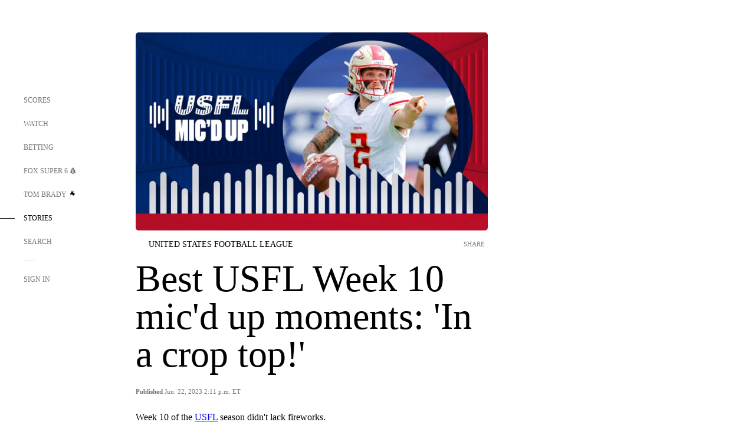

--- FILE ---
content_type: text/html;charset=utf-8
request_url: https://www.foxsports.com/stories/usfl/best-usfl-week-10-micd-up-moments-in-a-crop-top
body_size: 48152
content:
<!DOCTYPE html><html  lang="en-US" prefix="og: &quot;http://ogp.me/ns# fb: http://ogp.me/ns/fb#&quot;"><head><meta charset="UTF-8">
<meta name="viewport" content="width=device-width, initial-scale=1.0, maximum-scale=5.0, minimum-scale=1.0, user-scalable=yes">
<script type="importmap">{"imports":{"#entry":"/_nuxt/Css1MGUj.js"}}</script>
<title>Best USFL Week 10 mic&#x27;d up moments: &#x27;In a crop top!&#x27; | FOX Sports</title>
<link rel="preconnect" href="https://statics.foxsports.com/static/orion/" crossorigin="anonymous">
<link rel="preconnect" href="https://fonts.googleapis.com" crossorigin="anonymous">
<link rel="preconnect" href="https://tags.tiqcdn.com/utag/foxcorp/fscom-main/prod/utag.js">
<link rel="preconnect" href="https://global.ketchcdn.com">
<link rel="preconnect" href="https://cdn.ketchjs.com">
<link rel="preconnect" href="https://www.google-analytics.com/analytics.js">
<link rel="preconnect" href="https://www.googletagmanager.com">
<link rel="preconnect" href="https://www.gstatic.com">
<link rel="preconnect" href="https://cdn.segment.com">
<script type="text/javascript" async>!function() {
            window.semaphore=window.semaphore || [],
            window.ketch=function() {
              window.semaphore.push(arguments)
            };
            var e=document.createElement("script");
            e.type="text/javascript",
            e.src="https://global.ketchcdn.com/web/v3/config/fds/fox_sports_web_fscom/boot.js",
            e.defer=e.async=!0,
            document.getElementsByTagName("head")[0].appendChild(e)
          }();</script>
<script type="text/javascript" async>(function(d, h){
            var apiKey = "d05807e0a0814e4fb0e91401ac0367d5"
            // TODO: Set a timeout in milliseconds for the anti-flicker.
            var timeout = 1000; 
            // Hides the page and loads the script. Shows page if script fails to load,
            // otherwise the script shows the page.
            var id = "amp-exp-css";
            try {
              if (!d.getElementById(id)) {
                var st = d.createElement("style");
                st.id = id;
                st.innerText = "* { visibility: hidden !important; background-image: none !important; }";
                h.appendChild(st);
                window.setTimeout(function () {st.remove()}, timeout);
                var sc = d.createElement("script");
                sc.src = "https://cdn.amplitude.com/script/"+apiKey+".experiment.js";
                sc.async = true;
                sc.onerror = function () {st.remove()};
                h.insertBefore(sc, d.currentScript || h.lastChild);
              }
            } catch {console.error(e)}
          })(document, document.head);</script>
<script src="//strike.fox.com/static/sports/display/loader.js" async data-hid="strike-script"></script>
<script type="text/javascript" async data-hid="heap">(function () {
        let t=0,s=50
        function x(d){if(localStorage.xid||t>10000){d();return}t+=s;setTimeout(()=>{x(d)},s)}
        x(() => {
          window.heap=window.heap||[],heap.load=function(e,t){window.heap.appid = e,
          window.heap.config = t = t ||
          {};var r=t.forceSSL||"https:"===document.location.protocol,a=document.createElement("script");
          a.type="text/javascript",a.async=!0,a.src=(r?"https:":"http:")+"//cdn.heapanalytics.com/js/heap-"+e+".js";
          var n=document.getElementsByTagName("script")[0];n.parentNode.insertBefore(a,n);
          for(var o=function(e){return function(){heap.push([e].concat(Array.prototype.slice.call(arguments, 0)))}},
          p=["addEventProperties","addUserProperties","clearEventProperties","identify","removeEventProperty","setEventProperties","track","unsetEventProperty"],
          c=0;c<p.length;c++)heap[p[c]]=o(p[c])};
          heap.load("479232849", {rewrite: function(props) {
              if (props.event_properties) {
                if (!props.event_properties.custom) {
                    props.event_properties.custom = {};
                }
                props.event_properties.custom = Object.assign({}, props.event_properties.custom, {original_user_id: heap.userId});
              }
              return props;
            }
          });
          var id=localStorage._WIS_userJWT && JSON.parse(localStorage._WIS_userJWT).item.profileId
          if(id){heap.identify(id)}
        })
      })()
    </script>
<link rel="stylesheet" href="https://fonts.googleapis.com/css?family=Open+Sans:400,400i,600,600i,700,700i,800,800i&display=swap" media="print" onload="this.onload=null;this.removeAttribute(&quot;media&quot;);">
<style>.nav-item-container[data-v-6cc44afe]{cursor:pointer}.nav-item-container .horizontal-nav-item[data-v-6cc44afe]{transition:color .15s ease-out}.nav-item-container .link-forward[data-v-6cc44afe]{height:20px;transition:transform .15s ease-out;width:20px}.nav-item-container:hover .horizontal-nav-item[data-v-6cc44afe]{color:#000}.nav-item-container:hover .link-forward[data-v-6cc44afe]{transform:translate(4px)}</style>
<style>.footer-title[data-v-1e8d06a1]{padding:0 0 15px;text-transform:uppercase}.footer-title[data-v-1e8d06a1],.item-title[data-v-1e8d06a1]{font-family:FANtastic-FOX-Cond;font-size:14px}</style>
<style>.footer-regions-columns[data-v-4f828922]{display:flex;justify-content:space-between;justify-self:end;padding:26px 0 0;width:100%}</style>
<style>.footer-region[data-v-0bde84a8]{border-top:1px solid rgba(5,5,5,.1)}</style>
<style>.personalized-newsletter-wrapper[data-v-45455246]{padding:20px 15px}.personalized-newsletter[data-v-45455246]{background:#0059b5;bottom:0;color:#fff;gap:20px;height:102px;left:0;padding:20px 15px;position:fixed;width:100vw;z-index:10}@media only screen and (max-width:767px){.personalized-newsletter[data-v-45455246]{flex-direction:row;flex-wrap:wrap;gap:12px;height:120px;width:auto}}.entities[data-v-45455246]{display:flex;flex-wrap:wrap;justify-content:center;max-width:130px}@media only screen and (max-width:767px){.entities[data-v-45455246]{flex:1 1 30%;max-width:80px;max-width:100px}}.details[data-v-45455246]{max-width:380px}@media only screen and (max-width:767px){.details[data-v-45455246]{flex:1 1 50%;max-width:100%}}.sign-up[data-v-45455246]{align-items:center;background:#000;border-radius:70px;display:flex;font-size:14px;gap:5px;height:30px;justify-content:center;padding:10px 20px;width:110px}@media only screen and (max-width:767px){.sign-up[data-v-45455246]{width:100%}}.title[data-v-45455246]{font-size:23px;margin-bottom:7.5px}@media only screen and (max-width:767px){.title[data-v-45455246]{font-size:14px}}.desc[data-v-45455246]{font-size:14px}@media only screen and (max-width:767px){.desc[data-v-45455246]{font-size:12px}}.image-logo-container[data-v-45455246]{background:linear-gradient(0deg,#0003,#0003),#0059b5;border:1px solid #000;border-radius:50%;box-sizing:border-box;height:51px;margin-left:-8px;overflow:hidden;padding:5px;width:51px}.image-logo-container img[data-v-45455246]{width:100%}@media only screen and (max-width:767px){.image-logo-container[data-v-45455246]{height:34px;width:34px}}.close-icon-white[data-v-45455246]{align-self:flex-start;display:flex;height:12px;opacity:.6;width:12px}@media only screen and (min-width:768px){.close-icon-white[data-v-45455246]{position:absolute;right:75px}}</style>
<style>.fscom-container.layout-article-content .ap-layout[data-v-bdcf8c76]{margin-left:auto;margin-right:auto;padding-left:0}</style>
<style>.no-padding[data-v-746446fd]{padding:0}.content-type-display[data-v-746446fd]{border-bottom:1px solid #e5e5e5;padding:15px 0 5px}.reactions-container[data-v-746446fd]{color:#0059b5;display:flex;font-weight:400;gap:10px}</style>
<style>.ar[data-v-cacb8665]{display:flex;grid-gap:15px;align-items:center;padding-bottom:20px;transition:all .3s}.ar.event-ar[data-v-cacb8665]{grid-gap:10px}.ar img.img-fluid[data-v-cacb8665]{border-radius:5px;height:auto;max-height:61px;min-width:108px;-o-object-fit:cover;object-fit:cover;transition:transform .3s ease}.ar .article-title[data-v-cacb8665],.ar h3[data-v-cacb8665]{padding:0;transition:all .3s}.ar:hover .article-title[data-v-cacb8665],.ar:hover h3[data-v-cacb8665]{color:#474747;text-decoration:underline}.carousel__slide[data-v-cacb8665],ul[data-v-cacb8665]{flex-direction:column}.carousel__slide[data-v-cacb8665]{justify-content:flex-start}</style>
<style>@media screen and (max-width:768px){.no-data-message[data-v-f6bfd3c1]{height:500px}}</style>
<style>.no-separator[data-v-5b59eb7a]{padding-left:0}.no-separator[data-v-5b59eb7a]:before{content:""}.feed-header-container[data-v-5b59eb7a]{color:#000;gap:16px;grid-template-columns:auto;grid-template-rows:16px auto 31px;height:auto;min-height:auto;position:relative}.feed-header-container .info-text[data-v-5b59eb7a]{align-self:center;color:#757575}</style>
<style>.f-l[data-v-c5a94214]{animation:pulsate-c5a94214 2s infinite both;transition:all .3s}@keyframes pulsate-c5a94214{0%,to{opacity:1}50%{opacity:.6}}</style>
<style>.interaction-bar-container[data-v-b4f021e6]{color:#0059b5;display:flex;font-weight:400;gap:10px}.interaction-bar-container .comments-container[data-v-b4f021e6]{align-items:center;border:1px solid #e5e5e5;border-radius:100px;box-sizing:border-box;display:flex;font-family:ProximaNova;font-size:12px;gap:3px;height:28px;padding:0 10px}</style>
<style>.contributor-accordion[data-v-2958d9fc]{align-items:center;border-bottom:1px solid #e5e5e5;cursor:pointer;display:flex;justify-content:space-between;margin-bottom:10px;padding-bottom:20px}.contributor-wrapper[data-v-2958d9fc]{justify-content:space-between;position:relative;width:100%}.article-contributors.is-acc .contributor-wrapper[data-v-2958d9fc]:after{background:#e5e5e5;bottom:0;content:"";display:block;height:1px;position:absolute;right:0;width:calc(100% - 46px)}.contributor-accordion-images[data-v-2958d9fc]{display:flex}.headshot-wrapper[data-v-2958d9fc]{background-color:#fff}.headshot-wrapper+.headshot-wrapper[data-v-2958d9fc]{margin-left:-15px}.is-collapsed[data-v-2958d9fc]{display:none}.button-favorite[data-v-2958d9fc]{background:transparent;border:none;height:36px;padding:0;width:36px}.button-favorite .favorite-star[data-v-2958d9fc]{height:20px;width:20px}.contributor-fav[data-v-2958d9fc]{align-items:center;display:flex}.contributor-wrapper[data-v-2958d9fc]:last-child:after{background:#e5e5e5;bottom:0;content:"";display:block;height:1px;position:absolute;right:0;width:100%!important}.add-contr[data-v-2958d9fc]{border-bottom:1px solid #e5e5e5}</style>
<style>.video-overlay[data-v-8432653a]{border-radius:5px;cursor:default;inset:0;position:absolute}.duration[data-v-8432653a]{display:none}</style>
<style>.next-article-toast[data-v-a82f6483]{background:#fff;bottom:0;box-shadow:0 0 10px #00000026;height:84px;justify-content:center;left:0;padding:0 25px 10px;position:fixed;right:0;z-index:2}.next-article-toast .text[data-v-a82f6483]{padding-top:10px}.next-article-toast.adhesion-unit-present[data-v-a82f6483]{bottom:50px}img[data-v-a82f6483]{padding:20px 10px 0 0}.link-forward[data-v-a82f6483]{position:relative;right:2;top:35px}.title[data-v-a82f6483]{display:-webkit-box;overflow:hidden;-webkit-line-clamp:2;-webkit-box-orient:vertical}</style>
<style>.entity-fav-icon[data-v-5af20ebe]{margin-left:12px}</style>
<style>.external-comments-container[data-v-14082917]{overflow-x:scroll;position:relative;-ms-overflow-style:none;scrollbar-width:none}.external-comments-container[data-v-14082917]::-webkit-scrollbar{display:none}@media screen and (min-width:1024px){.external-comments-container[data-v-14082917]{max-width:647px}}.external-comments-overlay[data-v-14082917]{background:transparent;border:none;cursor:pointer;inset:0;padding:0;position:absolute;z-index:1}</style>
<link rel="stylesheet" href="/_nuxt/entry.DSPFf9Jp.css" crossorigin>
<link rel="stylesheet" href="/_nuxt/StoryBadge.CJLgiN5c.css" crossorigin>
<link rel="stylesheet" href="/_nuxt/filterSingleArticleProps.COzj8dLw.css" crossorigin>
<link rel="stylesheet" href="/_nuxt/NextArticleToast.DLvQdXFU.css" crossorigin>
<link rel="stylesheet" href="/_nuxt/TrendingArticles.DPccI0BZ.css" crossorigin>
<link rel="stylesheet" href="/_nuxt/carousel.DfvV8wSQ.css" crossorigin>
<link rel="preload" href="https://statics.foxsports.com/static/orion/fonts/fs-FANtastic-FOX/FS-FANtastic-FOX.woff2" as="font" crossorigin="anonymous">
<link rel="preload" href="https://statics.foxsports.com/static/orion/fonts/fs-FANtastic-FOX-Cond/FS-FANtastic-FOX-Cond.woff2" as="font" crossorigin="anonymous">
<link rel="preload" href="https://statics.foxsports.com/static/orion/fonts/haas/HaasGrotTextR-55Roman.otf" as="font" crossorigin="anonymous">
<link rel="preload" href="https://statics.foxsports.com/static/orion/fonts/proxima-nova/ProximaNova-Regular.otf" as="font" crossorigin="anonymous">
<link rel="preload" as="image" href="https://statics.foxsports.com/www.foxsports.com/content/uploads/2023/06/6.22.23_USFL-MicD-Up_16x9.jpg" imagesrcset="https://a57.foxsports.com/statics.foxsports.com/www.foxsports.com/content/uploads/2023/06/1294/728/6.22.23_USFL-MicD-Up_16x9.jpg?ve=1&tl=1, https://a57.foxsports.com/statics.foxsports.com/www.foxsports.com/content/uploads/2023/06/1294/728/6.22.23_USFL-MicD-Up_16x9.jpg?ve=1&tl=1 2x" media="(min-width: 1024px)">
<link rel="preload" as="image" href="https://statics.foxsports.com/www.foxsports.com/content/uploads/2023/06/6.22.23_USFL-MicD-Up_16x9.jpg" imagesrcset="https://a57.foxsports.com/statics.foxsports.com/www.foxsports.com/content/uploads/2023/06/1534/862/6.22.23_USFL-MicD-Up_16x9.jpg?ve=1&tl=1, https://a57.foxsports.com/statics.foxsports.com/www.foxsports.com/content/uploads/2023/06/1534/862/6.22.23_USFL-MicD-Up_16x9.jpg?ve=1&tl=1 2x" media="(min-width: 500px) and (max-width: 768px)">
<link rel="preload" as="image" href="https://statics.foxsports.com/www.foxsports.com/content/uploads/2023/06/6.22.23_USFL-MicD-Up_16x9.jpg" imagesrcset="https://a57.foxsports.com/statics.foxsports.com/www.foxsports.com/content/uploads/2023/06/2046/1152/6.22.23_USFL-MicD-Up_16x9.jpg?ve=1&tl=1, https://a57.foxsports.com/statics.foxsports.com/www.foxsports.com/content/uploads/2023/06/2046/1152/6.22.23_USFL-MicD-Up_16x9.jpg?ve=1&tl=1 2x" media="(min-width: 768px) and (max-width: 1023px)">
<link rel="preload" as="image" href="https://statics.foxsports.com/www.foxsports.com/content/uploads/2023/06/6.22.23_USFL-MicD-Up_16x9.jpg" imagesrcset="https://a57.foxsports.com/statics.foxsports.com/www.foxsports.com/content/uploads/2023/06/750/422/6.22.23_USFL-MicD-Up_16x9.jpg?ve=1&tl=1, https://a57.foxsports.com/statics.foxsports.com/www.foxsports.com/content/uploads/2023/06/750/422/6.22.23_USFL-MicD-Up_16x9.jpg?ve=1&tl=1 2x" media="(max-width: 499px)">
<link rel="modulepreload" as="script" crossorigin href="/_nuxt/Css1MGUj.js">
<link rel="modulepreload" as="script" crossorigin href="/_nuxt/UDLl1x7k.js">
<link rel="modulepreload" as="script" crossorigin href="/_nuxt/9EQj_YR7.js">
<link rel="modulepreload" as="script" crossorigin href="/_nuxt/DKfimjEE.js">
<link rel="modulepreload" as="script" crossorigin href="/_nuxt/B_9NSM9v.js">
<link rel="modulepreload" as="script" crossorigin href="/_nuxt/flpufBj8.js">
<link rel="modulepreload" as="script" crossorigin href="/_nuxt/ChG3eLJ9.js">
<link rel="modulepreload" as="script" crossorigin href="/_nuxt/BemOjWoH.js">
<link rel="modulepreload" as="script" crossorigin href="/_nuxt/LJT57rfc.js">
<link rel="modulepreload" as="script" crossorigin href="/_nuxt/8uEoLh64.js">
<link rel="modulepreload" as="script" crossorigin href="/_nuxt/DrOPTG0J.js">
<link rel="modulepreload" as="script" crossorigin href="/_nuxt/CPwDztP1.js">
<link rel="modulepreload" as="script" crossorigin href="/_nuxt/BylnaH6S.js">
<link rel="modulepreload" as="script" crossorigin href="/_nuxt/DDVMjp5N.js">
<link rel="modulepreload" as="script" crossorigin href="/_nuxt/DvMBCncC.js">
<link rel="modulepreload" as="script" crossorigin href="/_nuxt/C1IYjFJt.js">
<link rel="modulepreload" as="script" crossorigin href="/_nuxt/CCCUfbIX.js">
<link rel="modulepreload" as="script" crossorigin href="/_nuxt/N8-QomvG.js">
<link rel="modulepreload" as="script" crossorigin href="/_nuxt/BRmRQSeB.js">
<link rel="modulepreload" as="script" crossorigin href="/_nuxt/CPcgIbBu.js">
<link rel="modulepreload" as="script" crossorigin href="/_nuxt/B40iGseY.js">
<link rel="modulepreload" as="script" crossorigin href="/_nuxt/B62yTzzz.js">
<link rel="modulepreload" as="script" crossorigin href="/_nuxt/DxLoiGhy.js">
<link rel="modulepreload" as="script" crossorigin href="/_nuxt/BOVWJ5_K.js">
<link rel="modulepreload" as="script" crossorigin href="/_nuxt/OIdKG0IM.js">
<link rel="modulepreload" as="script" crossorigin href="/_nuxt/CSo1R0D2.js">
<link rel="modulepreload" as="script" crossorigin href="/_nuxt/Pq7N0dlD.js">
<link rel="modulepreload" as="script" crossorigin href="/_nuxt/C6oUdzTU.js">
<link rel="modulepreload" as="script" crossorigin href="/_nuxt/BBHjEFBg.js">
<link rel="modulepreload" as="script" crossorigin href="/_nuxt/CKucIgbB.js">
<link rel="modulepreload" as="script" crossorigin href="/_nuxt/D7AYH7Og.js">
<link rel="modulepreload" as="script" crossorigin href="/_nuxt/DxTm1C7a.js">
<link rel="modulepreload" as="script" crossorigin href="/_nuxt/DQa2BVRg.js">
<link rel="modulepreload" as="script" crossorigin href="/_nuxt/CHJNrcc6.js">
<link rel="modulepreload" as="script" crossorigin href="/_nuxt/cbcfn19W.js">
<link rel="modulepreload" as="script" crossorigin href="/_nuxt/jHNp47MZ.js">
<link rel="modulepreload" as="script" crossorigin href="/_nuxt/B-zNxOhj.js">
<link rel="modulepreload" as="script" crossorigin href="/_nuxt/zbChqe46.js">
<link rel="modulepreload" as="script" crossorigin href="/_nuxt/i4SwtdXG.js">
<script src="https://b2b-static.oddschecker.com/oc-widgets/oc-connect-widget/index.js" defer type="module" data-hid="fairplay"></script>
<script type="text/javascript" src="https://prod.fennec.atp.fox/js/fennec.js" defer></script>
<script src="https://statics.foxsports.com/static/orion/js/segment-analytics.js" defer data-hid="segment"></script>
<script src="https://statics.foxsports.com/static/orion/js/video-loader.js" defer data-hid="videoLoader"></script>
<link rel="dns-prefetch" href="https://cdn.heapanalytics.com">
<link rel="dns-prefetch" href="//static.chartbeat.com">
<link rel="dns-prefetch" href="https://prod.fennec.atp.fox/js/fennec.js">
<link rel="dns-prefetch" href="https://d2yyd1h5u9mauk.cloudfront.net">
<link rel="dns-prefetch" href="https://snippet.minute.ly">
<link rel="dns-prefetch" href="//player.fox.com">
<link rel="dns-prefetch" href="https://b.fssta.com">
<link rel="dns-prefetch" href="https://a57.foxsports.com">
<link rel="dns-prefetch" href="https://www.youtube.com">
<link rel="dns-prefetch" href="//strike.fox.com/static/sports">
<link rel="dns-prefetch" href="//cdn.taboola.com">
<link rel="dns-prefetch" href="//apv-launcher.minute.ly">
<link rel="dns-prefetch" href="https://apv-static.minute.ly">
<link rel="prefetch" as="style" crossorigin href="/_nuxt/VideoTags.BolR0GUa.css">
<link rel="prefetch" as="style" crossorigin href="/_nuxt/VideoPlaylistItem.DPbdiSSf.css">
<link rel="prefetch" as="script" crossorigin href="/_nuxt/B_L6sQYI.js">
<link rel="prefetch" as="script" crossorigin href="/_nuxt/goTRVQ9q.js">
<link rel="prefetch" as="script" crossorigin href="/_nuxt/Cvj6lyJR.js">
<link rel="prefetch" as="script" crossorigin href="/_nuxt/B0EffI4M.js">
<link rel="prefetch" as="script" crossorigin href="/_nuxt/UAxYFGYq.js">
<link rel="prefetch" as="script" crossorigin href="/_nuxt/DGjkoeYl.js">
<link rel="prefetch" as="script" crossorigin href="/_nuxt/BlEeQn-_.js">
<link rel="prefetch" as="script" crossorigin href="/_nuxt/DlkvQl0i.js">
<link rel="prefetch" as="script" crossorigin href="/_nuxt/DZCrth6a.js">
<link rel="prefetch" as="style" crossorigin href="/_nuxt/event-player-pill.BBuFP1gU.css">
<link rel="prefetch" as="style" crossorigin href="/_nuxt/NewsPost.Dv77q0r9.css">
<link rel="prefetch" as="style" crossorigin href="/_nuxt/VideoFooterCarousel.B3k6ubie.css">
<link rel="prefetch" as="style" crossorigin href="/_nuxt/navService.BvBs5Vwi.css">
<link rel="prefetch" as="style" crossorigin href="/_nuxt/SecondaryNavigationContent.BlPmQdjq.css">
<link rel="prefetch" as="script" crossorigin href="/_nuxt/DDSd1g-B.js">
<link rel="prefetch" as="script" crossorigin href="/_nuxt/DBUfcOqV.js">
<link rel="prefetch" as="script" crossorigin href="/_nuxt/CzICVTPq.js">
<link rel="prefetch" as="script" crossorigin href="/_nuxt/BqJVEzGB.js">
<link rel="prefetch" as="script" crossorigin href="/_nuxt/iCfYwmyf.js">
<link rel="prefetch" as="script" crossorigin href="/_nuxt/BA6oEyIu.js">
<link rel="prefetch" as="script" crossorigin href="/_nuxt/BP0WAZda.js">
<link rel="prefetch" as="script" crossorigin href="/_nuxt/DWdhdNEn.js">
<link rel="prefetch" as="script" crossorigin href="/_nuxt/B9csEMMa.js">
<link rel="prefetch" as="script" crossorigin href="/_nuxt/B8L3eyHv.js">
<link rel="prefetch" as="script" crossorigin href="/_nuxt/By_9kbMl.js">
<link rel="prefetch" as="script" crossorigin href="/_nuxt/DuO3R9gQ.js">
<link rel="prefetch" as="script" crossorigin href="/_nuxt/B7L_cy1_.js">
<link rel="prefetch" as="script" crossorigin href="/_nuxt/DN--Sact.js">
<link rel="prefetch" as="script" crossorigin href="/_nuxt/CiZ8yY5j.js">
<link rel="prefetch" as="script" crossorigin href="/_nuxt/CptzKmlz.js">
<link rel="prefetch" as="script" crossorigin href="/_nuxt/CM7fF6YE.js">
<link rel="prefetch" as="script" crossorigin href="/_nuxt/DBhpVf5L.js">
<link rel="prefetch" as="script" crossorigin href="/_nuxt/C46SbgZN.js">
<link rel="prefetch" as="script" crossorigin href="/_nuxt/BDvncwkP.js">
<link rel="prefetch" as="script" crossorigin href="/_nuxt/BXXBQYRs.js">
<link rel="prefetch" as="script" crossorigin href="/_nuxt/W1xi6m-g.js">
<link rel="prefetch" as="script" crossorigin href="/_nuxt/BLU51144.js">
<link rel="prefetch" as="script" crossorigin href="/_nuxt/CJBzltZI.js">
<link rel="prefetch" as="script" crossorigin href="/_nuxt/CGGwF5II.js">
<link rel="prefetch" as="script" crossorigin href="/_nuxt/DwCRWsfP.js">
<link rel="prefetch" as="script" crossorigin href="/_nuxt/BIhd1HD_.js">
<link rel="prefetch" as="script" crossorigin href="/_nuxt/CPqVAgrY.js">
<link rel="prefetch" as="script" crossorigin href="/_nuxt/ChjWH6Zp.js">
<link rel="prefetch" as="script" crossorigin href="/_nuxt/CqqG08aw.js">
<link rel="prefetch" as="script" crossorigin href="/_nuxt/BLPk-hnI.js">
<link rel="prefetch" as="script" crossorigin href="/_nuxt/D31R2Umi.js">
<link rel="prefetch" as="script" crossorigin href="/_nuxt/CT9bQIw6.js">
<link rel="prefetch" as="script" crossorigin href="/_nuxt/oVscPNHT.js">
<link rel="prefetch" as="script" crossorigin href="/_nuxt/BgpjVBC_.js">
<link rel="prefetch" as="script" crossorigin href="/_nuxt/Byd4bgoO.js">
<link rel="prefetch" as="script" crossorigin href="/_nuxt/CVJ9AKwz.js">
<link rel="prefetch" as="script" crossorigin href="/_nuxt/3fCBDSBr.js">
<link rel="prefetch" as="script" crossorigin href="/_nuxt/EIstahwy.js">
<link rel="prefetch" as="script" crossorigin href="/_nuxt/DlJwQ9E4.js">
<link rel="prefetch" as="script" crossorigin href="/_nuxt/CRxdDjmM.js">
<link rel="prefetch" as="script" crossorigin href="/_nuxt/BHHmyx31.js">
<link rel="prefetch" as="script" crossorigin href="/_nuxt/aUTN9F48.js">
<link rel="prefetch" as="script" crossorigin href="/_nuxt/qykjrl_c.js">
<link rel="prefetch" as="script" crossorigin href="/_nuxt/DiCL1EVL.js">
<link rel="prefetch" as="script" crossorigin href="/_nuxt/X8MXzexR.js">
<link rel="prefetch" as="script" crossorigin href="/_nuxt/Bql5Fv0o.js">
<link rel="prefetch" as="script" crossorigin href="/_nuxt/90hM1iiA.js">
<link rel="prefetch" as="script" crossorigin href="/_nuxt/B0Z0cSNO.js">
<link rel="prefetch" as="script" crossorigin href="/_nuxt/F4YxWZqG.js">
<link rel="prefetch" as="script" crossorigin href="/_nuxt/DxlpCEy4.js">
<link rel="prefetch" as="script" crossorigin href="/_nuxt/aewH-ILO.js">
<link rel="prefetch" as="script" crossorigin href="/_nuxt/B8W03q_o.js">
<link rel="prefetch" as="script" crossorigin href="/_nuxt/BrBbAmBs.js">
<link rel="prefetch" as="script" crossorigin href="/_nuxt/2uwKOTP8.js">
<link rel="prefetch" as="script" crossorigin href="/_nuxt/C1dzas1m.js">
<link rel="prefetch" as="script" crossorigin href="/_nuxt/Dwp0Ba1p.js">
<link rel="prefetch" as="script" crossorigin href="/_nuxt/36skOmO6.js">
<link rel="prefetch" as="script" crossorigin href="/_nuxt/BWhUnIRx.js">
<link rel="prefetch" as="script" crossorigin href="/_nuxt/D0CEoi_H.js">
<link rel="prefetch" as="script" crossorigin href="/_nuxt/BDS0YSdK.js">
<link rel="prefetch" as="script" crossorigin href="/_nuxt/CB9JAQ57.js">
<link rel="prefetch" as="script" crossorigin href="/_nuxt/B-o8qXbS.js">
<link rel="prefetch" as="script" crossorigin href="/_nuxt/DCrNZysY.js">
<link rel="prefetch" as="style" crossorigin href="/_nuxt/LeaguePage.DHo0CRNx.css">
<link rel="prefetch" as="style" crossorigin href="/_nuxt/ExpandedView.CX7mx7CA.css">
<link rel="prefetch" as="style" crossorigin href="/_nuxt/Bracket.ByBgTwwT.css">
<link rel="prefetch" as="script" crossorigin href="/_nuxt/spDMAIbX.js">
<link rel="prefetch" as="script" crossorigin href="/_nuxt/B3poqJ-H.js">
<link rel="prefetch" as="script" crossorigin href="/_nuxt/DlAE6SYT.js">
<link rel="prefetch" as="script" crossorigin href="/_nuxt/oyJBWrI6.js">
<link rel="prefetch" as="script" crossorigin href="/_nuxt/BlcW9bxx.js">
<link rel="prefetch" as="script" crossorigin href="/_nuxt/BQPlny2J.js">
<link rel="prefetch" as="script" crossorigin href="/_nuxt/i202b--O.js">
<link rel="prefetch" as="script" crossorigin href="/_nuxt/1lAdd_8f.js">
<link rel="prefetch" as="script" crossorigin href="/_nuxt/aI6VOrRg.js">
<link rel="prefetch" as="script" crossorigin href="/_nuxt/D73vHhw8.js">
<link rel="prefetch" as="script" crossorigin href="/_nuxt/D__6wWzB.js">
<link rel="prefetch" as="style" crossorigin href="/_nuxt/scores-page._PwDqn9X.css">
<link rel="prefetch" as="script" crossorigin href="/_nuxt/DS3_Oljs.js">
<link rel="prefetch" as="script" crossorigin href="/_nuxt/Bj0Pt1Pn.js">
<link rel="prefetch" as="script" crossorigin href="/_nuxt/DIMaGPR1.js">
<link rel="prefetch" as="script" crossorigin href="/_nuxt/DHK5GWaJ.js">
<link rel="prefetch" as="script" crossorigin href="/_nuxt/H0tCiLnH.js">
<link rel="prefetch" as="script" crossorigin href="/_nuxt/BZ_3EK2d.js">
<link rel="prefetch" as="script" crossorigin href="/_nuxt/CGDEzLM5.js">
<link rel="prefetch" as="script" crossorigin href="/_nuxt/v-totZN6.js">
<link rel="prefetch" as="script" crossorigin href="/_nuxt/BsmB2GAz.js">
<link rel="prefetch" as="script" crossorigin href="/_nuxt/X-BxfUY3.js">
<link rel="prefetch" as="script" crossorigin href="/_nuxt/DUyuPxH3.js">
<link rel="prefetch" as="script" crossorigin href="/_nuxt/Duz-7u6E.js">
<link rel="prefetch" as="script" crossorigin href="/_nuxt/CoSIj2IQ.js">
<link rel="prefetch" as="script" crossorigin href="/_nuxt/DG96JBZc.js">
<link rel="prefetch" as="style" crossorigin href="/_nuxt/EventPage.8en7I9F_.css">
<link rel="prefetch" as="script" crossorigin href="/_nuxt/hVGZ1VYu.js">
<link rel="prefetch" as="script" crossorigin href="/_nuxt/Dy5VeddH.js">
<link rel="prefetch" as="script" crossorigin href="/_nuxt/CE119TSl.js">
<link rel="prefetch" as="script" crossorigin href="/_nuxt/C-1G9FS8.js">
<link rel="prefetch" as="script" crossorigin href="/_nuxt/BxYM8Hqy.js">
<link rel="prefetch" as="script" crossorigin href="/_nuxt/CNQmKah7.js">
<link rel="prefetch" as="script" crossorigin href="/_nuxt/ClwFfVbA.js">
<link rel="prefetch" as="script" crossorigin href="/_nuxt/5HYSz8z2.js">
<link rel="prefetch" as="script" crossorigin href="/_nuxt/De8x644P.js">
<link rel="prefetch" as="script" crossorigin href="/_nuxt/Tx1iXb-L.js">
<link rel="prefetch" as="script" crossorigin href="/_nuxt/D5-IWO6e.js">
<link rel="prefetch" as="script" crossorigin href="/_nuxt/CDummHjN.js">
<link rel="prefetch" as="style" crossorigin href="/_nuxt/GolfScorecard.ZP5qeE3P.css">
<link rel="prefetch" as="script" crossorigin href="/_nuxt/D8TczEap.js">
<link rel="prefetch" as="style" crossorigin href="/_nuxt/PressPassLayout.BDGs0WvY.css">
<link rel="prefetch" as="script" crossorigin href="/_nuxt/BImZeXP9.js">
<link rel="prefetch" as="script" crossorigin href="/_nuxt/b81LXJ2A.js">
<link rel="prefetch" as="script" crossorigin href="/_nuxt/BgsAn3KO.js">
<link rel="prefetch" as="script" crossorigin href="/_nuxt/CljaJdyr.js">
<link rel="prefetch" as="script" crossorigin href="/_nuxt/DXkJdcUE.js">
<link rel="prefetch" as="script" crossorigin href="/_nuxt/C_HipjBA.js">
<link rel="prefetch" as="script" crossorigin href="/_nuxt/rjvMKfaX.js">
<link rel="prefetch" as="style" crossorigin href="/_nuxt/WebViewSocial.ntOc5eCc.css">
<link rel="prefetch" as="script" crossorigin href="/_nuxt/BS13BcbV.js">
<link rel="prefetch" as="script" crossorigin href="/_nuxt/DovXq3Nf.js">
<link rel="prefetch" as="script" crossorigin href="/_nuxt/Xv7r7ONY.js">
<link rel="prefetch" as="script" crossorigin href="/_nuxt/C-NX93px.js">
<link rel="prefetch" as="script" crossorigin href="/_nuxt/wX5FT-EC.js">
<link rel="prefetch" as="script" crossorigin href="/_nuxt/CgUuMd-F.js">
<link rel="prefetch" as="script" crossorigin href="/_nuxt/DcKRcojk.js">
<link rel="prefetch" as="script" crossorigin href="/_nuxt/D5enTiuu.js">
<link rel="prefetch" as="script" crossorigin href="/_nuxt/BZgIVDb3.js">
<link rel="prefetch" as="script" crossorigin href="/_nuxt/W6iKoDBF.js">
<link rel="prefetch" as="script" crossorigin href="/_nuxt/BJlUqlew.js">
<link rel="prefetch" as="script" crossorigin href="/_nuxt/Bh9GulPD.js">
<link rel="prefetch" as="style" crossorigin href="/_nuxt/Super6.DEFxfjw3.css">
<link rel="prefetch" as="style" crossorigin href="/_nuxt/super6NavService.DDcNB3nq.css">
<link rel="prefetch" as="script" crossorigin href="/_nuxt/D7m3x6f6.js">
<link rel="prefetch" as="script" crossorigin href="/_nuxt/DLR09ZEH.js">
<link rel="prefetch" as="script" crossorigin href="/_nuxt/B4zVjd92.js">
<link rel="prefetch" as="script" crossorigin href="/_nuxt/C4qt7s6L.js">
<link rel="prefetch" as="script" crossorigin href="/_nuxt/wbom_Yf8.js">
<link rel="prefetch" as="script" crossorigin href="/_nuxt/DpHegkxM.js">
<link rel="prefetch" as="script" crossorigin href="/_nuxt/k5OOftPZ.js">
<link rel="prefetch" as="script" crossorigin href="/_nuxt/DJaQ-sFs.js">
<link rel="prefetch" as="style" crossorigin href="/_nuxt/MyPicks.hDBwvZdv.css">
<link rel="prefetch" as="style" crossorigin href="/_nuxt/RangeInput.DXsnbpIa.css">
<link rel="prefetch" as="script" crossorigin href="/_nuxt/C_TpddW8.js">
<link rel="prefetch" as="script" crossorigin href="/_nuxt/CMzc-pVB.js">
<link rel="prefetch" as="script" crossorigin href="/_nuxt/BSJe3SvG.js">
<link rel="prefetch" as="script" crossorigin href="/_nuxt/WmlI43tH.js">
<link rel="prefetch" as="script" crossorigin href="/_nuxt/fA4FEhYu.js">
<link rel="prefetch" as="style" crossorigin href="/_nuxt/VideoContainer.D-41S7cZ.css">
<link rel="prefetch" as="script" crossorigin href="/_nuxt/BNuGOvqR.js">
<link rel="prefetch" as="script" crossorigin href="/_nuxt/BHYR_Fyx.js">
<link rel="prefetch" as="script" crossorigin href="/_nuxt/CjF18RFH.js">
<link rel="prefetch" as="script" crossorigin href="/_nuxt/BEWKq_qq.js">
<link rel="prefetch" as="script" crossorigin href="/_nuxt/NxbUKA8W.js">
<link rel="prefetch" as="script" crossorigin href="/_nuxt/Dc4CSSqT.js">
<link rel="prefetch" as="script" crossorigin href="/_nuxt/DU1W8u8E.js">
<link rel="prefetch" as="script" crossorigin href="/_nuxt/B1Iezcyh.js">
<link rel="prefetch" as="script" crossorigin href="/_nuxt/1vHs5x6H.js">
<link rel="prefetch" as="script" crossorigin href="/_nuxt/VZz937bd.js">
<link rel="prefetch" as="script" crossorigin href="/_nuxt/ucX1OjGa.js">
<link rel="prefetch" as="script" crossorigin href="/_nuxt/CWrVaMsE.js">
<link rel="prefetch" as="script" crossorigin href="/_nuxt/BjYQNlAO.js">
<link rel="prefetch" as="script" crossorigin href="/_nuxt/CTahL6Jt.js">
<link rel="prefetch" as="script" crossorigin href="/_nuxt/sptGkP0t.js">
<link rel="prefetch" as="script" crossorigin href="/_nuxt/ayeYEYi-.js">
<link rel="prefetch" as="script" crossorigin href="/_nuxt/BEoVusjn.js">
<link rel="prefetch" as="script" crossorigin href="/_nuxt/Ci5RFMhz.js">
<link rel="prefetch" as="script" crossorigin href="/_nuxt/fvNRImG-.js">
<link rel="prefetch" as="script" crossorigin href="/_nuxt/D4glGjRv.js">
<link rel="prefetch" as="script" crossorigin href="/_nuxt/B22foRNZ.js">
<link rel="prefetch" as="script" crossorigin href="/_nuxt/4tUb0uum.js">
<link rel="prefetch" as="script" crossorigin href="/_nuxt/COCX4ZGr.js">
<link rel="prefetch" as="script" crossorigin href="/_nuxt/gPm1QUlI.js">
<link rel="prefetch" as="script" crossorigin href="/_nuxt/Cyv_fRJG.js">
<link rel="prefetch" as="script" crossorigin href="/_nuxt/DbAYoome.js">
<link rel="prefetch" as="script" crossorigin href="/_nuxt/Ch7D6eCY.js">
<link rel="prefetch" as="script" crossorigin href="/_nuxt/pwCi2qYV.js">
<link rel="prefetch" as="style" crossorigin href="/_nuxt/FullWidthImage.BheUqYot.css">
<link rel="prefetch" as="script" crossorigin href="/_nuxt/tVHmJqhG.js">
<link rel="prefetch" as="script" crossorigin href="/_nuxt/bod5xuU_.js">
<link rel="prefetch" as="script" crossorigin href="/_nuxt/ByysN195.js">
<link rel="prefetch" as="script" crossorigin href="/_nuxt/DE6CY-Gm.js">
<link rel="prefetch" as="script" crossorigin href="/_nuxt/BarLpH3C.js">
<link rel="prefetch" as="script" crossorigin href="/_nuxt/C6F9aDj0.js">
<link rel="prefetch" as="script" crossorigin href="/_nuxt/b0a9q6Oa.js">
<link rel="prefetch" as="script" crossorigin href="/_nuxt/CfEL7IRh.js">
<link rel="prefetch" as="script" crossorigin href="/_nuxt/CPQMhUo2.js">
<link rel="prefetch" as="script" crossorigin href="/_nuxt/D5UenVDm.js">
<link rel="prefetch" as="script" crossorigin href="/_nuxt/BI4N630M.js">
<link rel="prefetch" as="script" crossorigin href="/_nuxt/EWP6r2Bb.js">
<link rel="prefetch" as="script" crossorigin href="/_nuxt/DyVfEnlN.js">
<link rel="prefetch" as="script" crossorigin href="/_nuxt/B0gJCexq.js">
<link rel="prefetch" as="script" crossorigin href="/_nuxt/BXZqzQOm.js">
<link rel="prefetch" as="script" crossorigin href="/_nuxt/DP8uuLpV.js">
<link rel="prefetch" as="script" crossorigin href="/_nuxt/G5jjXBs-.js">
<link rel="prefetch" as="script" crossorigin href="/_nuxt/B2Yrsars.js">
<link rel="prefetch" as="script" crossorigin href="/_nuxt/B7pwuT6O.js">
<link rel="prefetch" as="script" crossorigin href="/_nuxt/CBFhFG42.js">
<link rel="prefetch" as="script" crossorigin href="/_nuxt/B4muh9So.js">
<link rel="prefetch" as="script" crossorigin href="/_nuxt/Ca9Tnj-s.js">
<link rel="prefetch" as="script" crossorigin href="/_nuxt/9lZK2x7f.js">
<meta http-equiv="X-UA-Compatible" content="IE=edge,chrome=1">
<meta http-equiv="Content-Security-Policy" content="upgrade-insecure-requests">
<meta name="format-detection" content="telephone=no">
<meta name="mobile-web-app-capable" content="yes">
<meta name="apple-mobile-web-app-status-bar-style" content="black">
<meta name="msapplication-TileColor" content="#ffffff">
<meta name="theme-color" content="#ffffff">
<meta property="fb:pages" content="112638779551">
<link rel="apple-touch-icon" sizes="180x180" href="/apple-touch-icon.png">
<link rel="icon" href="/favicon.svg">
<link rel="icon" type="image/png" sizes="32x32" href="/favicon-32x32.png">
<link rel="icon" type="image/png" sizes="16x16" href="/favicon-16x16.png">
<link rel="manifest" href="/manifest.webmanifest" crossorigin="use-credentials">
<link rel="mask-icon" href="/safari-pinned-tab.svg" color="#454545">
<link rel="publisher" href="https://plus.google.com/+foxsports">
<link rel="amphtml" href="https://amp.foxsports.com/stories/usfl/best-usfl-week-10-micd-up-moments-in-a-crop-top">
<link rel="stylesheet preload" as="style" type="text/css" href="https://statics.foxsports.com/static/orion/css/story.min.css">
<link rel="canonical" href="https://www.foxsports.com/stories/usfl/best-usfl-week-10-micd-up-moments-in-a-crop-top">
<link rel="alternate" href="android-app://com.foxsports.android/fsapp/sport/stories/usfl/best-usfl-week-10-micd-up-moments-in-a-crop-top">
<script type="text/javascript" data-hid="ad-settings">window.adSettings = {"strike":{"pageTypeDict":{"super-6-webview":"super-6","team-index":"team","boxscore-updated-url":"event","shows":"show","special-event-page-subnav":"special-event","special-event-page":"special-event","live-channel":"watch","league-stats":"league","results":"event","watch-replay":"watch","subleague-futures":"league","event-schedule":"watch","scores-scorespath":"scores","betting-page":"odds","static":"homepage","watch-vertical-videoId":"watch","super-6-contest-view-entry":"super-6","league":"league","special-event-one-off-page":"topic","index":"homepage","super-6-home":"super-6","article":"story","racetrax":"event","show-replays":"watch","golfScorecard":"event","live-blog-category-canonical":"story","subleague":"league","foxsuper6widget":"super-6","personalities":"personality","fan-guide-webview":"special-event","league-futures":"league","video":"watch","replays":"watch","showsPage":"show","watchShows":"watch","live":"watch","scores-scorespath-subleague":"scores","soccer-leagues":"league","team-futures":"team","golf-boxscore":"event","watch-vertical-video-id":"watch","personalitiesPage":"personality","player-index":"athlete","odds-page":"odds","special-event-page-clean-subnav":"special-event","topics":"topic","all-articles":"story","special-event-page-clean-subview":"special-event","boxscore":"event","ap-article":"story","team-subnav":"team","player-subnav":"athlete","subleague-stats":"league","podcasts":"show","special-event-page-subview":"special-event","special-event-page-clean":"special-event","super-6-contest":"super-6","super-6-overall-view":"super-6","topics-topic":"topic","stories-cat":"story","videoVanityUrl":"watch"},"adhesionUnit":{"iosAdUnitTablet":"","androidAdUnitTablet":"","minutesToReEnable":10,"androidAdUnitMobile":"","blacklist":{"urls":["/big-noon-kickoff-experience","/instant-access","/provider/register","/newsletter","/mobile","/rss-feeds","/privacy-policy","/terms-of-use","/closed-captioning","/ppv-terms-of-use","/fox-super-6-how-to-play","/draftkings-pick-6-terms","/usfl-app","/about-cleatus-ai","/profile-updates","/2024-ufl-super-6-challenge-official-rules","/our-commitment-responsible-gambling","/recordkeeping","/end-user-license-agreement","/2025-liv-golf-miami-super-6-challenge-official-rules","/draftkings-osb-terms","/2024-nfl-network-international-super-6-challenge-official-rules","/big-noon-kickoff-5k-sweepstakes","/alaska-airlines","/draftkings-daily-fantasy-sports-terms","/draftkings-sportsbook-terms","/pp-test-3","/usfl-application-end-user-license-agreement","/whats-new","/find-fs1-on-your-tv"],"pageTypes":["super-6"]},"disabled":false,"iosAdUnitMobile":"","webAdUnitTablet":"adh","webAdUnitMobile":"adh","webAdUnitDesktop":"adh"},"channelName":"fsp","placements":{"news":{"webAdUnitTablet":"lb{index}","webAdUnitMobile":"ban{index}","webAdUnitDesktop":"ban{index}","frequency":5},"scores":{"mobileChipsPerRow":1,"chipsPerRow":3,"leagueOffset":1,"topFrequency":2,"eventChipsPerRow":2,"webAdUnitTablet":"lb{index}","webAdUnitMobile":"ban{index}","webAdUnitDesktop":"lb{index}","frequency":4},"videos":{"webAdUnitTablet":"lb{index}","webAdUnitMobile":"ban{index}","webAdUnitDesktop":"ban{index}","frequency":5},"recap":{"webAdUnitTablet":"lb{index}","webAdUnitMobile":"ban{index}","webAdUnitDesktop":"ban{index}"},"poll":{"adTimerSeconds":7},"article":{"right-rail":{"disabled":true,"webAdUnitTablet":"ban1","webAdUnitMobile":"ban1","webAdUnitDesktop":"ban1"},"body":{"numOfAds":20,"startIndex":1,"niva":{"startIndex":12,"webAdUnitTablet":"nivalb","webAdUnitMobile":"nivaban","webAdUnitDesktop":"nivaban"},"minCharCount":170,"webAdUnitTablet":"lb{index}","webAdUnitMobile":"ban{index}","webAdUnitDesktop":"ban{index}","frequency":4}},"replays":{"webAdUnitTablet":"lb{index}","webAdUnitMobile":"ban{index}","webAdUnitDesktop":"ban{index}","frequency":5},"feed":{"webAdUnitTablet":"lb{index}","webAdUnitMobile":"ban{index}","webAdUnitDesktop":"ban{index}"},"league-scores":{"mobileChipsPerRow":1,"chipsPerRow":3,"leagueOffset":1,"eventChipsPerRow":2,"webAdUnitTablet":"lb{index}","webAdUnitMobile":"ban{index}","webAdUnitDesktop":"ban{index}","frequency":4},"odds":{"numOfAds":2,"startIndex":0,"webAdUnitTablet":"lb{index}","webAdUnitMobile":"ban{index}","webAdUnitDesktop":"ban{index}","frequency":2},"live-blog":{"right-rail":{"disabled":true,"webAdUnitTablet":"ban1","webAdUnitMobile":"ban1","webAdUnitDesktop":"ban1"},"body":{"numOfAds":20,"startIndex":0,"niva":{"startIndex":4,"webAdUnitTablet":"nivalb","webAdUnitMobile":"nivaban","webAdUnitDesktop":"nivaban"},"intro":{"startIndex":1,"webAdUnitTablet":"lb1","webAdUnitMobile":"ban1","webAdUnitDesktop":"ban1"},"webAdUnitTablet":"lb{index}","webAdUnitMobile":"ban{index}","webAdUnitDesktop":"ban{index}","frequency":3}},"event":{"webAdUnitTablet":"lb{index}","webAdUnitMobile":"ban{index}","webAdUnitDesktop":"ban{index}"},"sfvod":{"webAdUnitTablet":"lb{index}","webAdUnitMobile":"ban{index}","webAdUnitDesktop":"ban{index}","frequency":5},"matchup":{"webAdUnitTablet":"lb{index}","webAdUnitMobile":"ban{index}","webAdUnitDesktop":"ban{index}"}},"scriptSrc":"//strike.fox.com/static/sports/display/loader.js"}}</script>
<script type="application/ld+json" defer>{"@context":"https://schema.org","@type":"NewsArticle","headline":"Best USFL Week 10 mic'd up moments: 'In a crop top!'","speakable":{"@type":"SpeakableSpecification","xpath":["/html/head/title","/html/head/meta[@name='description']/@content"],"url":"https://www.foxsports.com/stories/usfl/best-usfl-week-10-micd-up-moments-in-a-crop-top"},"articleBody":"Week 10 of the USFL season didn't lack fireworks.  For half of the league, it was the last week of the season, while the other four teams locked up spots in the playoffs. Through the chaos of it all, though, came some epic mic'd up moments. The Birmingham Stallions completed their regular season with a victory over the Memphis Showboats, their fifth straight win (and second straight South Division regular-season crown. They did it behind Alex McGough's 282 passing yards and two touchdowns. Jace Sternberger caught four balls for 84 yards and a touchdown. After a 46-yard connection between McGough and his trusty tight end, one of Sternberger's fellow Stallions gloated to him: \"I told you!\"  What did he tell them? That'll remain a mystery. Meanwhile, after the job was done, and McGough was done dancing on the sidelines, he also wanted to boast, saying \"I have 2,020 passing touchdowns. … In a crop top!\" The New Orleans Breakers didn't win the South Division, but their (7-3) record solidified their spot in the South Division Championship against the Stallions this weekend. In Week 10, they defeated the Houston Gamblers 17-10 in an exciting defensive battle. It was a great win for the Breakers even though it didn't go the way linebacker Vontae Diggs predicted it would. Diggs was caught on mic telling Breakers' punter Matt White: \"We're going up 50 on their a-- today, Matt. I'm sorry to tell you. You came for no reason today.\" White ended up punting six times. Despite the Philadelphia Stars seeing their season end with a heartbreaking loss to the Michigan Panthers, Stars QB Case Cookus brought enthusiasm and excitement to the contest. Completing 24-of-44 passes for 247 yards and two touchdowns, and on one of them — a 23-yard scoring toss to Terry Wright — Cookus ran down the field screaming, \"Terry! Terry! Terry!\" followed by a goofy dance between the two players.","image":[{"@type":"ImageObject","url":"https://a57.foxsports.com/statics.foxsports.com/www.foxsports.com/content/uploads/2023/06/1280/1280/6.22.23_USFL-MicD-Up_16x9.jpg?ve=1&tl=1","width":1280,"height":1280},{"@type":"ImageObject","url":"https://a57.foxsports.com/statics.foxsports.com/www.foxsports.com/content/uploads/2023/06/1280/960/6.22.23_USFL-MicD-Up_16x9.jpg?ve=1&tl=1","width":1280,"height":960},{"@type":"ImageObject","url":"https://a57.foxsports.com/statics.foxsports.com/www.foxsports.com/content/uploads/2023/06/1280/720/6.22.23_USFL-MicD-Up_16x9.jpg?ve=1&tl=1","width":1280,"height":720}],"datePublished":"2023-06-22T14:11:27-04:00","dateModified":"2023-06-22T14:11:27-04:00","mainEntityOfPage":{"@type":"WebPage","@id":"https://www.foxsports.com/stories/usfl/best-usfl-week-10-micd-up-moments-in-a-crop-top"},"author":[],"publisher":{"@type":"Organization","name":"FOX Sports","logo":{"@type":"ImageObject","url":"https://b.fssta.com/uploads/application/fscom/fox-sports-logo-black.vresize.112.112.medium.0.png","width":112,"height":112}}}</script>
<script type="text/javascript" defer data-hid="freewheel">
      (function(h,o,u,n,d,cb) {
        h.fwAdsSettings=JSON.parse('{"playThreshold":0.3,"caidList":{"soccer":"SoccerNIVA1","mlb":"MLBNIVA1","nfl":"NFLNIVA1","nascar":"NascarNIVA1","cbk":"CBBNIVA1","cfb":"CFBNIVA1"},"serverURL":"https://7e14d.v.fwmrm.net/ad/p/1","caid":"ROSNIVA1","slau":"Video_Pre-Roll_NIVA","siteSectionId":"fsapp/webdesktop/vod/videopage","nw":516429,"sdkSrc":"https://mssl.fwmrm.net/libs/adm/6.55.0/AdManager.js","sfid":15250384,"prof":"516429:niva_foxsports_webdesktop_vod","afid":359947445,"platforms":{"iPhone":{"siteSectionId":"fsapp/ioshandheld/vod/videopage","prof":"516429:niva_foxsports_ioshandheld_vod"},"androidTablet":{"siteSectionId":"fsapp/androidtablet/vod/videopage","prof":"516429:niva_foxsports_androidtablet_vod"},"web":{"siteSectionId":"fsapp/webdesktop/vod/videopage","prof":"516429:niva_foxsports_webdesktop_vod"},"iPad":{"siteSectionId":"fsapp/iostablet/vod/videopage","prof":"516429:niva_foxsports_iostablet_vod"},"Android":{"siteSectionId":"fsapp/androidhandheld/vod/videopage","prof":"516429:niva_foxsports_androidhandheld_vod"}},"disableAutoplay":false}')
        h=h[d]=h[d]||{q:[],onReady:function(c){h.q.push(c)}}
        d=o.createElement(u);d.src=n;
        n=o.getElementsByTagName(u)[0];n.parentNode.insertBefore(d,n)
      })(window,document,'script','https://statics.foxsports.com/static/orion/js/freewheel-ads.js','fwAds_client_script')
      </script>
<script data-hid="strike-setup">
          (function () {
            window.foxstrike = window.foxstrike || {};
            window.foxstrike.cmd = window.foxstrike.cmd || [];
          })();
        </script>
<meta name="fs-analytics" content="analytics" fs-prop="analytics" segment-api-key="nZKOCs4zQ7sYYrXWnMX12o0ZzMijA5Yj" account="foxsports" allow-geo="0" utaglib-path="https://tags.tiqcdn.com/utag/foxcorp/fscom-main/prod/utag.js" build-version="v754" us-privacy="1---" category="stories:usfl" landing-name="Articles Page Landing" page-name="fscom:stories:usfl:best-usfl-week-10-micd-up-moments-in-a-crop-top" page-type="stories:articles" seg-page-name="fscom:stories:usfl:best-usfl-week-10-micd-up-moments-in-a-crop-top" content_entity_uri="league:football/usfl/league/1,team:football/usfl/teams/4,team:football/usfl/teams/2,team:football/usfl/teams/12,team:football/usfl/teams/16,team:football/usfl/teams/11,team:football/usfl/teams/20,team:football/usfl/teams/7,team:football/usfl/teams/6" page-content-title="Best USFL Week 10 mic'd up moments: 'In a crop top!'" sub-category="best-usfl-week-10-micd-up-moments-in-a-crop-top" page-content-type-of-story="editorial" page-content-modified-date="06-22-2023" page-content-modified-time="18:11" page-content-major-publish-time="18:11" page-content-major-publish-date="06-22-2023" page-content-original-publish-date="06-22-2023" page-content-original-publish-time="18:11" page-content-id="d28645fe-a934-5dcb-abf3-e651fc0cb9a8" page-content-type="spark_post" page-content-tags="usfl,philadelphia-stars,birmingham-stallions,new-jersey-generals,pittsburgh-maulers,michigan-panthers,memphis-showboats,new-orleans-breakers,houston-gamblers" page-content-originator="foxsports">
<meta name="fs-video" content="fs-video" fs-prop="video" script="//player.fox.com/v3/foxsports.js">
<meta name="description" content="There were plenty of entertaining moments caught on mic during Week 10 of the USFL season. Here are some of our favorites!">
<meta name="pagetype" content="stories:articles">
<meta name="dc.title" content="Best USFL Week 10 mic'd up moments: 'In a crop top!'">
<meta name="dc.description" content>
<meta name="dcterms.abstract" content="There were plenty of entertaining moments caught on mic during Week 10 of the USFL season. Here are some of our favorites!">
<meta name="dc.language" content="en-US">
<meta name="dcterms.created" scheme="dcterms.ISO8601" content="2023-06-22T13:49:42-04:00">
<meta name="dcterms.modified" scheme="dcterms.ISO8601" content="2023-06-22T14:11:27-04:00">
<meta name="dc.publisher" content="FOX Sports">
<meta name="og:locale" content="en_US">
<meta name="og:type" content="website">
<meta name="og:title" content="Best USFL Week 10 mic'd up moments: 'In a crop top!'">
<meta name="og:description" content="There were plenty of entertaining moments caught on mic during Week 10 of the USFL season. Here are some of our favorites!">
<meta name="og:url" content="https://www.foxsports.com/stories/usfl/best-usfl-week-10-micd-up-moments-in-a-crop-top">
<meta name="og:site_name" content="FOX Sports">
<meta name="fb:app_id" content="380390622023704">
<meta name="og:image" content="https://a57.foxsports.com/statics.foxsports.com/www.foxsports.com/content/uploads/2023/06/1408/814/6.22.23_USFL-MicD-Up_16x9.jpg?ve=1&tl=1">
<meta name="twitter:card" content="summary_large_image">
<meta name="twitter:description" content="There were plenty of entertaining moments caught on mic during Week 10 of the USFL season. Here are some of our favorites!">
<meta name="twitter:title" content="Best USFL Week 10 mic'd up moments: 'In a crop top!'">
<meta name="twitter:site" content="@foxsports">
<meta name="twitter:image" content="https://a57.foxsports.com/statics.foxsports.com/www.foxsports.com/content/uploads/2023/06/1408/814/6.22.23_USFL-MicD-Up_16x9.jpg?ve=1&tl=1">
<meta name="twitter:creator" content="@foxsports">
<meta name="robots" content="index, follow, max-image-preview:large, max-video-preview:-1">
<meta name="fs-braze" content="fs-braze" fs-prop="braze" page="article">
<script type="text/javascript" data-hid="fs-settings">window.fsSettings = "[base64]/[base64]"</script>
<script type="text/javascript" data-hid="cleatus-settings">window.cleatusSettings = {"fscom":{"maxNumMessages":20,"rotowireDisclaimer":"Generated response includes Rotowire news.","gamblingDisclaimer":"Gambling problem? Call 1-800-GAMBLER CO, DC, IL, IN, LA, MD, MS, NJ, OH, PA, TN, VA, WV, WY Call 877-8-HOPENY or text HOPENY (467369) (NY) Call 1-800-327-5050(MA) \n21+ to wager. Please Gamble Responsibly. Call 1-800-NEXT-STEP(AZ), 1-800-522-4700 (KS, NV), 1-800 BETS-OFF (IA), 1-800-270-7117 for confidential help (MI)"}}</script>
<script type="text/javascript" data-hid="betting-settings">window.bettingSettings = {"news":{"components":[{"news":{},"fairPlayComponent":{"rrIndex":1,"index":5,"slotId":"vrbqc8UU0whT7-dhX797b","type":"bet-builder"}}]},"games":{"components":[{"games-list":{"slotId":"z72cHsgoLTYlH1dtcCBMs"},"fairPlayComponent":{"rrIndex":1,"slotId":"vrbqc8UU0whT7-dhX797b","type":"value-bets"}}],"disableOnSports":["soccer"]},"futures":{"components":[{"futures":{},"fairPlayComponent":{"rrIndex":1,"slotId":"vrbqc8UU0whT7-dhX797b","type":"value-bets"}}]},"props":{"components":[{"fairPlayComponent":{"isSoccerDefaultPage":true,"slotId":"ZyTnHNSDCxAT8WYn-eovZ","type":"value-bets"}},{"fairPlayComponent":{"slotId":"M29As4vtEegE6ZTBFSdbp","type":"value-bets"}},{"fairPlayComponent":{"rrIndex":1,"slotId":"vrbqc8UU0whT7-dhX797b","type":"bet-builder"}}]}}</script>
<script type="text/javascript" data-hid="takeover-settings">window.takeoverSettings = [{"backgroundColor":"#10154C","menuColorActive":"#fff","backgroundImages":{"tablet":"https://b.fssta.com/uploads/application/special-events/fifa-world-cup-2026/fifa-world-cup-2026_fifa-world-cup-2026-central-takeover-2000x230_v2.png","desktop":"https://b.fssta.com/uploads/application/special-events/fifa-world-cup-2026/fifa-world-cup-2026_fifa-world-cup-2026-central-takeover-2880x1356_v2.jpg","mobile":"https://b.fssta.com/uploads/application/special-events/fifa-world-cup-2026/fifa-world-cup-2026_fifa-world-cup-2026-central-takeover-750x144_v2.png"},"menuColor":"#ffffffb3","contentUri":"","opensNewTab":false,"whiteList":["/soccer/fifa-world-cup","/soccer/fifa-world-cup/highlights","/soccer/fifa-world-cup/scores","/soccer/fifa-world-cup/schedule","/soccer/fifa-world-cup/odds","/soccer/fifa-world-cup/news","/soccer/fifa-world-cup/history","/soccer/fifa-world-cup/standings","/soccer/fifa-world-cup/teams","/soccer/fifa-world-cup/awards"],"isPost":false,"enabled":true},{"backgroundColor":"#182027","menuColorActive":"#fff","backgroundImages":{"tablet":"https://statics.foxsports.com/www.foxsports.com/content/uploads/2026/01/2000x230-6.jpg","desktop":"https://statics.foxsports.com/www.foxsports.com/content/uploads/2026/01/2880x1356-8-scaled.jpg","mobile":"https://statics.foxsports.com/www.foxsports.com/content/uploads/2026/01/750x144-7.jpg"},"menuColor":"#ffffffb3","contentUri":"","opensNewTab":false,"linkOut":"https://www.foxsports.com/nfl/nfc-conference-championships-los-angeles-rams-vs-seattle-seahawks-jan-25-2026-game-boxscore-11035?cmpId=takeover","whiteList":["/"],"isPost":false,"enabled":true}]</script>
<script type="module" src="/_nuxt/Css1MGUj.js" crossorigin></script><script>"use strict";(()=>{const t=window,e=document.documentElement,c=["dark","light"],n=getStorageValue("localStorage","nuxt-color-mode")||"light";let i=n==="system"?u():n;const r=e.getAttribute("data-color-mode-forced");r&&(i=r),l(i),t["__NUXT_COLOR_MODE__"]={preference:n,value:i,getColorScheme:u,addColorScheme:l,removeColorScheme:d};function l(o){const s=""+o+"-mode",a="";e.classList?e.classList.add(s):e.className+=" "+s,a&&e.setAttribute("data-"+a,o)}function d(o){const s=""+o+"-mode",a="";e.classList?e.classList.remove(s):e.className=e.className.replace(new RegExp(s,"g"),""),a&&e.removeAttribute("data-"+a)}function f(o){return t.matchMedia("(prefers-color-scheme"+o+")")}function u(){if(t.matchMedia&&f("").media!=="not all"){for(const o of c)if(f(":"+o).matches)return o}return"light"}})();function getStorageValue(t,e){switch(t){case"localStorage":return window.localStorage.getItem(e);case"sessionStorage":return window.sessionStorage.getItem(e);case"cookie":return getCookie(e);default:return null}}function getCookie(t){const c=("; "+window.document.cookie).split("; "+t+"=");if(c.length===2)return c.pop()?.split(";").shift()}</script></head><body  class="default"><div id="__nuxt"><div class="fscom-container layout-article-content scores scores-v2 spark_post" style="" data-v-bdcf8c76><!--[--><div class="fscom-nav-menu" data-v-bdcf8c76><div id="nav" class="nav-container nav-slide-in" data-v-bdcf8c76><div class="nav-header"><a href="/" alt="Fox Sports" class="fox-sports-logo" aria-label="Home Page Link"></a> <div id="navMenu" class="nav-mobile-menu-container nav-mobile-menu"><!----> <a class="my-favs hide-s6-mobile-view"><div class="my-favs-icon"></div> <div class="fs-10 uc ff-ffc">my favs</div> <div class="fav-overlay-text ff-h fs-13 lh-20">
            Access and manage your favorites here
            <div class="fav-overlay-dismiss fs-16 uc ff-ff pointer">
              DISMISS
            </div></div></a> <div class="nav-icon search open-search-2"><button class="image-button search" aria-label="Search"></button> <!----></div> <div class="nav-mobile-menu nav-toggler"></div></div></div> <div class="nav-content"><div class="mobile-nav-header"><div class="logo"><a href="/" alt="Fox Sports" class="fox-sports-logo" aria-label="Home Page Link"></a></div> <div class="icons"><span class="nav-icon account accounts-link"><button class="image-button account" aria-label="Account"></button></span> <span class="nav-icon search open-search-2"><button class="image-button search" aria-label="Search"></button></span> <span class="nav-icon close nav-toggler"><button class="image-button close" aria-label="Close"></button></span></div></div> <div class="nav-main-content"><div id="favorites-container"></div> <ul class="nav"><!--[--><li class="mobile-show nav-item nav-slide-in desktop-show"><a href="/scores" class="nav-item"><div class="nav-left-col"><div class="nav-item-bar"></div></div> <div class="nav-right-col"><span class="nav-item-text fs-23 fs-xl-12 cl-gr-7 uc">Scores</span></div></a> <!----></li><li class="mobile-show nav-item nav-slide-in desktop-show"><a href="/live" class="nav-item"><div class="nav-left-col"><div class="nav-item-bar"></div></div> <div class="nav-right-col"><span class="nav-item-text fs-23 fs-xl-12 cl-gr-7 uc">Watch</span></div></a> <!----></li><li class="mobile-show nav-item nav-slide-in desktop-show"><a href="/betting" class="nav-item"><div class="nav-left-col"><div class="nav-item-bar"></div></div> <div class="nav-right-col"><span class="nav-item-text fs-23 fs-xl-12 cl-gr-7 uc">Betting</span></div></a> <!----></li><li class="mobile-show nav-item nav-slide-in desktop-show"><a href="/fox-super-6" class="nav-item"><div class="nav-left-col"><div class="nav-item-bar"></div></div> <div class="nav-right-col"><span class="nav-item-text fs-23 fs-xl-12 cl-gr-7 uc">FOX Super 6 💰</span></div></a> <!----></li><li class="mobile-show nav-item nav-slide-in desktop-show"><a href="/personalities/tom-brady" class="nav-item"><div class="nav-left-col"><div class="nav-item-bar"></div></div> <div class="nav-right-col"><span class="goat nav-item-text fs-23 fs-xl-12 cl-gr-7 uc">Tom Brady</span></div></a> <!----></li><li class="mobile-show nav-item nav-slide-in desktop-show"><a href="/stories" class="nav-item"><div class="nav-left-col"><div class="active-nav nav-item-bar"></div></div> <div class="nav-right-col"><span class="active nav-item-text fs-23 fs-xl-12 cl-gr-7 uc">Stories</span></div></a> <!----></li><!--]--> <!--[--><!--[--><li class="mobile-hide nav-item nav-slide-in desktop-show"><button class="explore-link nav-item"><div class="nav-left-col"><div class="nav-item-bar"></div></div> <div class="nav-right-col"><span class="nav-item-text fs-23 fs-xl-12 cl-gr-7 uc">Search <span class="image-button search-icon" aria-label="Search"></span> <!----></span> <!----></div></button></li><!--]--><!--[--><li class="nav-item nav-slide-in bar-nav-item"><span class="nav-item bar-nav-item" aria-label="Divider Line" aria-disabled="true"><div class="nav-left-col"></div> <div class="nav-right-col"><div class="nav-item-bar"></div></div></span></li><!--]--><!--[--><li class="nav-item-sign-in mobile-hide nav-item nav-slide-in desktop-show"><button class="sign-in-link nav-item"><div class="nav-left-col"><div class="nav-item-bar"></div></div> <div class="nav-right-col"><span class="nav-item-text fs-23 fs-xl-12 cl-gr-7 uc">Sign In <!----> <!----></span> <!----></div></button></li><!--]--><!--[--><li class="nav-item-account mobile-hide nav-item nav-slide-in desktop-show"><button class="account-link nav-item"><div class="nav-left-col"><div class="nav-item-bar"></div></div> <div class="nav-right-col"><span class="nav-item-text fs-23 fs-xl-12 cl-gr-7 uc">Account <!----> <!----></span> <!----></div></button></li><!--]--><!--]--> <!--[--><li data-route="/browse/sports/mobile" class="nav-item mobile-show desktop-hide"><a class="nav-item mobile-flyout-link" href="#"><span class="nav-item-text fs-23 fs-xl-12 cl-gr-7 uc">SPORTS &amp; TEAMS</span> <button class="image-button link-forward"></button></a></li><li data-route="/browse/players/mobile" class="nav-item mobile-show desktop-hide"><a class="nav-item mobile-flyout-link" href="#"><span class="nav-item-text fs-23 fs-xl-12 cl-gr-7 uc">PLAYERS</span> <button class="image-button link-forward"></button></a></li><li data-route="/browse/shows/mobile" class="nav-item mobile-show desktop-hide"><a class="nav-item mobile-flyout-link" href="#"><span class="nav-item-text fs-23 fs-xl-12 cl-gr-7 uc">SHOWS</span> <button class="image-button link-forward"></button></a></li><li data-route="/browse/personalities/mobile" class="nav-item mobile-show desktop-hide"><a class="nav-item mobile-flyout-link" href="#"><span class="nav-item-text fs-23 fs-xl-12 cl-gr-7 uc">PERSONALITIES</span> <button class="image-button link-forward"></button></a></li><li data-route="/browse/topics/mobile" class="nav-item mobile-show desktop-hide"><a class="nav-item mobile-flyout-link" href="#"><span class="nav-item-text fs-23 fs-xl-12 cl-gr-7 uc">TOPICS</span> <button class="image-button link-forward"></button></a></li><!--]--></ul></div></div> <div id="overlay" class="mobile-nav-overlay nav-toggler"></div> <div id="account" class="account-container"><div id="accountApp"></div> <div id="account-overlay" class="account-overlay account-closer"></div></div> <div id="explore" class="flyout-container"><div id="exploreApp"></div> <div id="ssrExploreApp" class="explore-basic explore-browse explore-main search2"><div class="explore-basic-header"><div class="account-mobile-header"><button class="image-button arrow-back" aria-label="Back"></button> <!----></div> <!----></div> <div class="explore-basic-header search open-popular-searches search2"><!----> <div class="input-container"><span class="input-wrapper input-wrapper--search open-client-search"><button class="image-button search-icon" aria-label="Search"></button> <input placeholder="Search FOX Sports" type="search" class="input-text input-text-search2"></span></div></div> <nav class="nav-horizontal-container explore-subnav search2"><div class="nav-horizontal mg-0 pd-0 search2" style="width:100%;"><!--[--><div class="nav-popular-searches"><p class="subnav-title ff-ffc bold fs-23 lh-25 uc pd-b-10">
            POPULAR SEARCHES
          </p> <div class="no-data-message cl-gr-7 mg-t-b-50 ff-h fs-13 wt-100pct center" data-v-f6bfd3c1>- No Data Available -</div></div> <div class="nav-browse-by"><p class="subnav-title ff-ffc bold fs-23 lh-25 uc pd-b-10">
            BROWSE BY
          </p> <!--[--><div class="nav-item-container wt-100pct" data-v-6cc44afe><button id="explore-sports-nav" title="SPORTS &amp; TEAMS" class="horizontal-nav-item uc flex-even-space flex-align-center wt-100pct explore-sports" data-v-6cc44afe>SPORTS &amp; TEAMS <span class="image-button link-forward" data-v-6cc44afe></span></button></div><div class="nav-item-container wt-100pct" data-v-6cc44afe><button id="explore-players-nav" title="PLAYERS" class="horizontal-nav-item uc flex-even-space flex-align-center wt-100pct explore-players" data-v-6cc44afe>PLAYERS <span class="image-button link-forward" data-v-6cc44afe></span></button></div><div class="nav-item-container wt-100pct" data-v-6cc44afe><button id="explore-shows-nav" title="SHOWS" class="horizontal-nav-item uc flex-even-space flex-align-center wt-100pct explore-shows" data-v-6cc44afe>SHOWS <span class="image-button link-forward" data-v-6cc44afe></span></button></div><div class="nav-item-container wt-100pct" data-v-6cc44afe><button id="explore-personalities-nav" title="PERSONALITIES" class="horizontal-nav-item uc flex-even-space flex-align-center wt-100pct explore-personalities" data-v-6cc44afe>PERSONALITIES <span class="image-button link-forward" data-v-6cc44afe></span></button></div><div class="nav-item-container wt-100pct" data-v-6cc44afe><button id="explore-topics-nav" title="TOPICS" class="horizontal-nav-item uc flex-even-space flex-align-center wt-100pct explore-topics" data-v-6cc44afe>TOPICS <span class="image-button link-forward" data-v-6cc44afe></span></button></div><!--]--></div> <div class="db-info uc flex-centered ffn-10">
          Built on
          <img data-src="https://b.fssta.com/uploads/application/cleatus/databricks.png" width="100px" height="16.5px" alt="Databricks" loading="lazy" class="subnav-sponsor-logo"></div><!--]--></div></nav> <!----></div> <!--[--><!--]--> <div id="flyout-overlay" class="flyout-overlay explore-flyout-closer"></div></div></div></div> <div class="fscom-main-content" data-v-bdcf8c76><div class="story-content layout-content-container" data-v-bdcf8c76><div class="story-content-main" data-v-bdcf8c76><div class="image-header-container-wrapper" data-v-bdcf8c76><div class="image-header-container"><div class="fs-16 story-topic flex-inline uc"><button data-favorite-uri="league:football/usfl/league/1" class="button-favorite pointer fs-14" data-action-location="article entity image" aria-label="Follow Button"><span class="favorite-star white"></span></button> United States Football League</div> <picture class="image-story"><source srcset="https://a57.foxsports.com/statics.foxsports.com/www.foxsports.com/content/uploads/2023/06/750/422/6.22.23_USFL-MicD-Up_16x9.jpg?ve=1&amp;tl=1, https://a57.foxsports.com/statics.foxsports.com/www.foxsports.com/content/uploads/2023/06/750/422/6.22.23_USFL-MicD-Up_16x9.jpg?ve=1&amp;tl=1 2x" media="(max-width: 499px)"> <source srcset="https://a57.foxsports.com/statics.foxsports.com/www.foxsports.com/content/uploads/2023/06/1534/862/6.22.23_USFL-MicD-Up_16x9.jpg?ve=1&amp;tl=1, https://a57.foxsports.com/statics.foxsports.com/www.foxsports.com/content/uploads/2023/06/1534/862/6.22.23_USFL-MicD-Up_16x9.jpg?ve=1&amp;tl=1 2x" media="(min-width: 500px) and (max-width: 768px)"> <source srcset="https://a57.foxsports.com/statics.foxsports.com/www.foxsports.com/content/uploads/2023/06/2046/1152/6.22.23_USFL-MicD-Up_16x9.jpg?ve=1&amp;tl=1, https://a57.foxsports.com/statics.foxsports.com/www.foxsports.com/content/uploads/2023/06/2046/1152/6.22.23_USFL-MicD-Up_16x9.jpg?ve=1&amp;tl=1 2x" media="(min-width: 768px) and (max-width: 1023px)"> <img srcset="https://a57.foxsports.com/statics.foxsports.com/www.foxsports.com/content/uploads/2023/06/1294/728/6.22.23_USFL-MicD-Up_16x9.jpg?ve=1&amp;tl=1, https://a57.foxsports.com/statics.foxsports.com/www.foxsports.com/content/uploads/2023/06/1294/728/6.22.23_USFL-MicD-Up_16x9.jpg?ve=1&amp;tl=1 2x" alt="Best USFL Week 10 mic&#39;d up moments: &#39;In a crop top!&#39;" class="image-story" width="647" height="364"></picture></div></div> <div class="" data-v-bdcf8c76><div class="story-body scores-v2" id="article-content" overlaytype="article" show_advertisements="true" data-v-bdcf8c76 data-v-746446fd><div class="story-header-container" data-v-746446fd data-v-5b59eb7a><div class="story-fav-title fs-14 uc lh-1pt43" data-v-5b59eb7a><button data-favorite-uri="league:football/usfl/league/1" class="button-favorite pointer fs-14" data-action-location="article header" aria-label="Follow Button" data-v-5b59eb7a><span class="favorite-star" data-v-5b59eb7a></span></button> United States Football League</div> <!----> <h1 class="story-title lh-1 lh-md-pt93 fs-64 fs-md-54 fs-sm-40" data-v-5b59eb7a>Best USFL Week 10 mic&#39;d up moments: &#39;In a crop top!&#39;</h1> <div class="info-text ff-n fs-11" data-v-5b59eb7a><span class="bold" data-v-5b59eb7a>Published</span> <span data-v-5b59eb7a>Jun. 22, 2023 2:11 p.m. ET</span></div> <div class="dropdown-wrapper dropdown-root mob-lock-body share-button-text uc ff-n fs-11 pointer pin-sticky-element" data-v-5b59eb7a><div class="dropdown-open"><div class="flex-inline"><span class="share-text">share</span><span class="share-article-icon"></span></div><div class="dropdown-items-container share-dropdown dropdown-close"><div class="header"><button class="image-button close" aria-label="Close Dropdown"></button></div><a class="share-item pointer"><img data-src="/icons/facebook-share.svg" alt="share on facebook" class="share-icon"><span class="share-dropdown-text ff-ffc uc fs-14 fs-sm-18">facebook</span></a><a class="share-item pointer"><img data-src="/icons/x-share.svg" alt="share on x" class="share-icon"><span class="share-dropdown-text ff-ffc uc fs-14 fs-sm-18">x</span></a><a class="share-item pointer"><img data-src="/icons/reddit-share.svg" alt="share on reddit" class="share-icon"><span class="share-dropdown-text ff-ffc uc fs-14 fs-sm-18">reddit</span></a><a class="share-item pointer"><img data-src="/icons/link-share.svg" alt="share on link" class="share-icon"><span class="share-dropdown-text ff-ffc uc fs-14 fs-sm-18">link</span></a><input value="https://www.foxsports.com/stories/usfl/best-usfl-week-10-micd-up-moments-in-a-crop-top" type="hidden"></div></div></div></div> <div class="interaction-bar-container ff-n fs-12 mg-b-15" data-v-746446fd data-v-b4f021e6><!--[--><div class="fh-reactions-container" data-v-6d234c4e data-v-b4f021e6><!----><!----><!----></div> <!----><!--]--></div> <!--[--><!--]--> <!----> <!----> <div class="article-content-body flex-col" data-v-746446fd><!--[--><p class="ff-h fs-16 lh-1pt6 mg-b-15 article-content" use-external-image="false" data-v-746446fd>Week 10 of the <a href="https://www.foxsports.com/usfl" target="_blank">USFL</a> season didn't lack fireworks. </p><p class="ff-h fs-16 lh-1pt6 mg-b-15 article-content" use-external-image="false" data-v-746446fd>For half of the league, it was the last week of the season, while the other four teams locked up spots in the playoffs. Through the chaos of it all, though, came some epic mic'd up moments.</p><p class="ff-h fs-16 lh-1pt6 mg-b-15 article-content" use-external-image="false" data-v-746446fd>The <a href="https://www.foxsports.com/usfl/birmingham-stallions-team" target="_blank">Birmingham Stallions</a> completed their regular season with a victory over the <a href="https://www.foxsports.com/usfl/memphis-showboats-team" target="_blank">Memphis Showboats</a>, their fifth straight win (and second straight South Division regular-season crown. They did it behind <a href="https://www.foxsports.com/usfl/alex-mcgough-player" target="_blank">Alex McGough's</a> 282 passing yards and two touchdowns.</p><div class="strike-ad-container mg-b-15 article-content" use-external-image="false" data-v-746446fd><div id="strike-container-desktop-ad-ban1" class="strike-ad-area desktop-ad ban"><div class="strike-ad-area-placeholder flex-centered desktop-ad ban" style=""><div id="desktop-ad-ban1" class="strike-ad desktop-ad ban"></div> <!----></div></div> <div id="strike-container-tablet-ad-lb1" class="strike-ad-area tablet-ad lb"><div class="strike-ad-area-placeholder flex-centered tablet-ad lb" style=""><div id="tablet-ad-lb1" class="strike-ad tablet-ad lb"></div> <!----></div></div> <div id="strike-container-mobile-ad-ban1" class="strike-ad-area mobile-ad ban"><div class="strike-ad-area-placeholder flex-centered mobile-ad ban" style=""><div id="mobile-ad-ban1" class="strike-ad mobile-ad ban"></div> <!----></div></div></div><div class="delta-video-container article-content mg-b-25" playerscreenurl="https://api3.fox.com/v2.0/vodplayer/sportsclip/play-67837a16e00069a" use-external-image="false" data-v-746446fd data-v-8432653a><h3 class="video-title" data-v-8432653a>USFL&#39;s best mic&#39;d up moments from Week 10</h3> <div class="video-player-container playinline" data-v-8432653a><div class="fs-player-wrapper" data-v-8432653a><div class="fs-player" data-v-8432653a><span data-v-8432653a></span></div></div> <a href="/watch/play-67837a16e00069a" class="pointer video" data-v-8432653a><div class="content-overlay" data-v-8432653a></div> <div class="play-button-secondary" data-v-8432653a></div> <picture class="thumbnail" data-v-8432653a><source srcset="https://a57.foxsports.com/static-media.fox.com/ms/stg1/sports/1600/900/play-67837a16e00069a--USFL_thumb_1687397767108.jpg?ve=1&amp;tl=1" width="80" height="80" media="(max-width: 767px)" data-v-8432653a> <source srcset="https://a57.foxsports.com/static-media.fox.com/ms/stg1/sports/1600/900/play-67837a16e00069a--USFL_thumb_1687397767108.jpg?ve=1&amp;tl=1" width="110" height="110" media="(min-width: 768px) and (max-width: 1023px)" data-v-8432653a> <img src="https://a57.foxsports.com/static-media.fox.com/ms/stg1/sports/1600/900/play-67837a16e00069a--USFL_thumb_1687397767108.jpg?ve=1&amp;tl=1" alt="USFL&#39;s best mic&#39;d up moments from Week 10" loading="eager" width="175" height="175" class="thumbnail" data-v-8432653a></picture></a></div> <!----> <!----></div><p class="ff-h fs-16 lh-1pt6 mg-b-15 article-content" use-external-image="false" data-v-746446fd><a href="https://www.foxsports.com/nfl/jace-sternberger-player" target="_blank">Jace Sternberger</a> caught four balls for 84 yards and a touchdown. After a 46-yard connection between McGough and his trusty tight end, one of Sternberger's fellow Stallions gloated to him: "I told you!" </p><p class="ff-h fs-16 lh-1pt6 mg-b-15 article-content" use-external-image="false" data-v-746446fd>What did he tell them? That'll remain a mystery.</p><p class="ff-h fs-16 lh-1pt6 mg-b-15 article-content" use-external-image="false" data-v-746446fd>Meanwhile, after the job was done, and McGough was done dancing on the sidelines, he also wanted to boast, saying "I have 2,020 passing touchdowns. … In a crop top!"</p><p class="ff-h fs-16 lh-1pt6 mg-b-15 article-content" use-external-image="false" data-v-746446fd>The <a href="https://www.foxsports.com/usfl/new-orleans-breakers-team" target="_blank">New Orleans Breakers</a> didn't win the South Division, but their (7-3) record solidified their spot in the South Division Championship against the Stallions this weekend. In Week 10, they defeated the <a href="https://www.foxsports.com/usfl/houston-gamblers-team" target="_blank">Houston Gamblers</a> 17-10 in an exciting defensive battle.</p><p class="ff-h fs-16 lh-1pt6 mg-b-15 article-content" use-external-image="false" data-v-746446fd>It was a great win for the Breakers even though it didn't go the way linebacker <a href="https://www.foxsports.com/usfl/vontae-diggs-player" target="_blank">Vontae Diggs</a> predicted it would. Diggs was caught on mic telling Breakers' punter <a href="https://www.foxsports.com/usfl/matt-white-player" target="_blank">Matt White</a>: "We're going up 50 on their a-- today, Matt. I'm sorry to tell you. You came for no reason today."</p><div class="strike-ad-container article-content mg-b-25" use-external-image="false" data-v-746446fd><div id="strike-container-desktop-ad-ban2" class="strike-ad-area desktop-ad ban"><div class="strike-ad-area-placeholder flex-centered desktop-ad ban" style=""><div id="desktop-ad-ban2" class="strike-ad desktop-ad ban"></div> <!----></div></div> <div id="strike-container-tablet-ad-lb2" class="strike-ad-area tablet-ad lb"><div class="strike-ad-area-placeholder flex-centered tablet-ad lb" style=""><div id="tablet-ad-lb2" class="strike-ad tablet-ad lb"></div> <!----></div></div> <div id="strike-container-mobile-ad-ban2" class="strike-ad-area mobile-ad ban"><div class="strike-ad-area-placeholder flex-centered mobile-ad ban" style=""><div id="mobile-ad-ban2" class="strike-ad mobile-ad ban"></div> <!----></div></div></div><p class="ff-h fs-16 lh-1pt6 mg-b-15 article-content" use-external-image="false" data-v-746446fd>White ended up punting six times.</p><p class="ff-h fs-16 lh-1pt6 mg-b-15 article-content" use-external-image="false" data-v-746446fd>Despite the <a href="https://www.foxsports.com/usfl/philadelphia-stars-team" target="_blank">Philadelphia Stars</a> seeing their season end with a heartbreaking loss to the <a href="https://www.foxsports.com/usfl/michigan-panthers-team" target="_blank">Michigan Panthers</a>, Stars QB <a href="https://www.foxsports.com/usfl/case-cookus-player" target="_blank">Case Cookus</a> brought enthusiasm and excitement to the contest. Completing 24-of-44 passes for 247 yards and two touchdowns, and on one of them — a 23-yard scoring toss to <a href="https://www.foxsports.com/nfl/terry-wright-player" target="_blank">Terry Wright</a> — Cookus ran down the field screaming, "Terry! Terry! Terry!" followed by a goofy dance between the two players.</p><div class="flex-col-cntr article-content mg-b-25" style="width:100%;" showslider="false" use-external-image="false" data-v-746446fd><iframe loading="lazy" style="border-radius:10px;max-width:660px;overflow:hidden;width:100%;" src="https://embed.podcasts.apple.com/us/podcast/the-number-one-college-football-show-with-rj-young/id1562946218" height="450"> </iframe></div><!--]--></div> <div class="flex-col flex-centered pd-b-35 mg-b-20 mg-t-20" data-v-746446fd data-v-b4f021e6><!--[--><!--[--><div class="fs-16 lh-20 ff-ff mg-b-15" data-v-746446fd>
          What did you think of this story?
        </div><!--]--> <div class="fh-reactions-container fh-reactions-container-large fs-20" data-v-6d234c4e data-v-b4f021e6><!----><!----><!----></div><!--]--></div> <!----> <div class="flex-col-left" data-v-746446fd><span class="fs-14 uc mg-b-25">share</span><div class="story-social-group"><!----><button class="image-button facebook-share" aria-label="Share to Facebook"><img alt="share on facebook" src="/icons/facebook-share.svg" class="share-icon" loading="lazy"></button><button class="image-button twitter-share" aria-label="Share to Twitter"><img alt="share on x" src="/icons/x-share.svg" class="share-icon" loading="lazy"></button><button class="image-button reddit-share" aria-label="Share to Reddit"><img alt="share on reddit" src="/icons/reddit-share.svg" class="share-icon" loading="lazy"></button><button class="image-button link-share" aria-label="Copy to clipboard"><img alt="share on link" src="/icons/link-share.svg" class="share-icon" loading="lazy"></button><input value="https://www.foxsports.com/stories/usfl/best-usfl-week-10-micd-up-moments-in-a-crop-top" type="hidden"></div></div> <div class="story-content-rr tab-mob-only" data-v-746446fd><hr class="story-section-divider" data-v-746446fd> <div class="pos-st" data-v-746446fd><!----></div></div> <!--[--><hr class="story-section-divider" data-v-746446fd> <div class="story-favorites-section-add" data-v-746446fd><div class="logo-container"><div style="--theme-bg-color: rgb(0, 45, 116);" class="logo-background"></div> <img src="https://b.fssta.com/uploads/application/leagues/logos/USFL.vresize.160.160.medium.0.png" alt="United States Football League" class="team-logo" width="80" height="80"></div> <span class="ff-gb fs-20 bold">Get more from the United States Football League</span> <span class="ff-h fs-14 opac-55 lh-1pt43 center">Follow your favorites to get information about games, news and more</span> <button data-favorite-uri="league:football/usfl/league/1" class="button-favorite center flex pointer fs-14" data-action-location="article favorite" data-favorite-text="FOLLOW" data-remove-text="FOLLOWING" aria-label="Follow Button"><span class="favorite-star"></span> <span class="favorite-text"></span></button></div><!--]--> <!--[--><hr class="story-section-divider" data-v-746446fd> <div class="mg-b-15" data-v-746446fd data-v-5af20ebe><span class="fs-14 uc" data-v-5af20ebe>in this topic</span> <div class="mg-t-25 story-topic-group" data-v-5af20ebe><!--[--><div data-v-5af20ebe><a href="https://www.foxsports.com/usfl" class="button-topic pointer" data-v-5af20ebe><img src="https://b.fssta.com/uploads/application/leagues/logos/USFL.vresize.40.40.medium.0.png" alt="United States Football League" class="button-icon" width="40" height="40" data-v-5af20ebe> <span class="ff-h fs-14" data-v-5af20ebe>United States Football League</span> <button class="entity-fav-icon image-button mg-l-12 star-black-empty" data-favorite-uri="league:football/usfl/league/1" data-action-location="Article Tags" data-v-5af20ebe></button></a></div><div data-v-5af20ebe><a href="https://www.foxsports.com/usfl/philadelphia-stars-team" class="button-topic pointer" data-v-5af20ebe><img src="https://b.fssta.com/uploads/application/usfl/team-logos/Stars.vresize.40.40.medium.0.png" alt="Philadelphia Stars" class="button-icon" width="40" height="40" data-v-5af20ebe> <span class="ff-h fs-14" data-v-5af20ebe>Philadelphia Stars</span> <button class="entity-fav-icon image-button mg-l-12 star-black-empty" data-favorite-uri="team:football/usfl/teams/4" data-action-location="Article Tags" data-v-5af20ebe></button></a></div><div data-v-5af20ebe><a href="https://www.foxsports.com/usfl/birmingham-stallions-team" class="button-topic pointer" data-v-5af20ebe><img src="https://b.fssta.com/uploads/application/usfl/team-logos/Stallions.vresize.40.40.medium.0.png" alt="Birmingham Stallions" class="button-icon" width="40" height="40" data-v-5af20ebe> <span class="ff-h fs-14" data-v-5af20ebe>Birmingham Stallions</span> <button class="entity-fav-icon image-button mg-l-12 star-black-empty" data-favorite-uri="team:football/usfl/teams/2" data-action-location="Article Tags" data-v-5af20ebe></button></a></div><div data-v-5af20ebe><a href="https://www.foxsports.com/usfl/new-jersey-generals-team" class="button-topic pointer" data-v-5af20ebe><img src="https://b.fssta.com/uploads/application/usfl/team-logos/Generals.vresize.40.40.medium.0.png" alt="New Jersey Generals" class="button-icon" width="40" height="40" data-v-5af20ebe> <span class="ff-h fs-14" data-v-5af20ebe>New Jersey Generals</span> <button class="entity-fav-icon image-button mg-l-12 star-black-empty" data-favorite-uri="team:football/usfl/teams/12" data-action-location="Article Tags" data-v-5af20ebe></button></a></div><div data-v-5af20ebe><a href="https://www.foxsports.com/usfl/pittsburgh-maulers-team" class="button-topic pointer" data-v-5af20ebe><img src="https://b.fssta.com/uploads/application/usfl/team-logos/Maulers.vresize.40.40.medium.0.png" alt="Pittsburgh Maulers" class="button-icon" width="40" height="40" data-v-5af20ebe> <span class="ff-h fs-14" data-v-5af20ebe>Pittsburgh Maulers</span> <button class="entity-fav-icon image-button mg-l-12 star-black-empty" data-favorite-uri="team:football/usfl/teams/16" data-action-location="Article Tags" data-v-5af20ebe></button></a></div><div data-v-5af20ebe><a href="https://www.foxsports.com/usfl/michigan-panthers-team" class="button-topic pointer" data-v-5af20ebe><img src="https://b.fssta.com/uploads/application/usfl/team-logos/Panthers.vresize.40.40.medium.0.png" alt="Michigan Panthers" class="button-icon" width="40" height="40" data-v-5af20ebe> <span class="ff-h fs-14" data-v-5af20ebe>Michigan Panthers</span> <button class="entity-fav-icon image-button mg-l-12 star-black-empty" data-favorite-uri="team:football/usfl/teams/11" data-action-location="Article Tags" data-v-5af20ebe></button></a></div><div data-v-5af20ebe><a href="https://www.foxsports.com/usfl/memphis-showboats-team" class="button-topic pointer" data-v-5af20ebe><img src="https://b.fssta.com/uploads/application/usfl/team-logos/Showboats.vresize.40.40.medium.0.png" alt="Memphis Showboats" class="button-icon" width="40" height="40" data-v-5af20ebe> <span class="ff-h fs-14" data-v-5af20ebe>Memphis Showboats</span> <button class="entity-fav-icon image-button mg-l-12 star-black-empty" data-favorite-uri="team:football/usfl/teams/20" data-action-location="Article Tags" data-v-5af20ebe></button></a></div><div data-v-5af20ebe><a href="https://www.foxsports.com/usfl/new-orleans-breakers-team" class="button-topic pointer" data-v-5af20ebe><img src="https://b.fssta.com/uploads/application/usfl/team-logos/Breakers.vresize.40.40.medium.0.png" alt="New Orleans Breakers" class="button-icon" width="40" height="40" data-v-5af20ebe> <span class="ff-h fs-14" data-v-5af20ebe>New Orleans Breakers</span> <button class="entity-fav-icon image-button mg-l-12 star-black-empty" data-favorite-uri="team:football/usfl/teams/7" data-action-location="Article Tags" data-v-5af20ebe></button></a></div><div data-v-5af20ebe><a href="https://www.foxsports.com/usfl/houston-gamblers-team" class="button-topic pointer" data-v-5af20ebe><img src="https://b.fssta.com/uploads/application/usfl/team-logos/Gamblers.vresize.40.40.medium.0.png" alt="Houston Gamblers" class="button-icon" width="40" height="40" data-v-5af20ebe> <span class="ff-h fs-14" data-v-5af20ebe>Houston Gamblers</span> <button class="entity-fav-icon image-button mg-l-12 star-black-empty" data-favorite-uri="team:football/usfl/teams/6" data-action-location="Article Tags" data-v-5af20ebe></button></a></div><!--]--></div></div><!--]--> <!----> <!--[--><!--]--></div></div></div> <div class="story-content-rr" data-v-bdcf8c76><div class="pos-st" data-v-bdcf8c76><!----> <!----> <!----></div></div></div> <!----> <div class="fscom-footer" data-v-bdcf8c76><div class="taboola-wrapper mg-t-15" data-v-bdcf8c76><div id="taboola-below-article-thumbnails"></div></div> <div class="footer-region" data-v-bdcf8c76 data-v-0bde84a8><div class="footer-regions-columns" data-v-0bde84a8 data-v-4f828922><div class="footer-column-container" data-v-4f828922 data-v-1e8d06a1><div class="footer-title" data-v-1e8d06a1>Top Leagues</div> <!--[--><a href="https://www.foxsports.com/nfl" target="_blank" rel="noopener" class="footer-links-text ff-n fs-xl-11" data-v-1e8d06a1><img loading="lazy" src="https://b.fssta.com/uploads/application/leagues/logos/NFL.vresize.40.40.medium.0.png" alt="NFL" width="20" height="20" data-v-1e8d06a1> <span class="item-title" data-v-1e8d06a1>NFL</span></a><a href="https://www.foxsports.com/college-football" target="_blank" rel="noopener" class="footer-links-text ff-n fs-xl-11" data-v-1e8d06a1><img loading="lazy" src="https://b.fssta.com/uploads/application/leagues/logos/NCAAFootball.vresize.40.40.medium.2.png" alt="College Football" width="20" height="20" data-v-1e8d06a1> <span class="item-title" data-v-1e8d06a1>College Football</span></a><a href="https://www.foxsports.com/motor/indycar" target="_blank" rel="noopener" class="footer-links-text ff-n fs-xl-11" data-v-1e8d06a1><img loading="lazy" src="https://b.fssta.com/uploads/application/leagues/logos/IndyCar.vresize.40.40.medium.0.png" alt="INDYCAR Image" width="20" height="20" data-v-1e8d06a1> <span class="item-title" data-v-1e8d06a1>INDYCAR</span></a><a href="https://www.foxsports.com/mlb" target="_blank" rel="noopener" class="footer-links-text ff-n fs-xl-11" data-v-1e8d06a1><img loading="lazy" src="https://b.fssta.com/uploads/application/leagues/logos/MLB.vresize.40.40.medium.0.png" alt="MLB" width="20" height="20" data-v-1e8d06a1> <span class="item-title" data-v-1e8d06a1>MLB</span></a><a href="https://www.foxsports.com/college-basketball" target="_blank" rel="noopener" class="footer-links-text ff-n fs-xl-11" data-v-1e8d06a1><img loading="lazy" src="https://b.fssta.com/uploads/application/leagues/logos/NCAABasketball.vresize.40.40.medium.3.png" alt="College Basketball" width="20" height="20" data-v-1e8d06a1> <span class="item-title" data-v-1e8d06a1>College Basketball</span></a><a href="https://www.foxsports.com/nascar/cup-series" target="_blank" rel="noopener" class="footer-links-text ff-n fs-xl-11" data-v-1e8d06a1><img loading="lazy" src="https://b.fssta.com/uploads/application/leagues/logos/NASCARCup.vresize.40.40.medium.2.png" alt="NASCAR Image" width="20" height="20" data-v-1e8d06a1> <span class="item-title" data-v-1e8d06a1>NASCAR</span></a><!--]--></div> <div class="footer-column-container" data-v-4f828922 data-v-1e8d06a1><div class="footer-title" data-v-1e8d06a1>Top Shows</div> <!--[--><a href="https://www.foxsports.com/shows/the-herd-with-colin-cowherd" target="_blank" rel="noopener" class="footer-links-text ff-n fs-xl-11" data-v-1e8d06a1><img loading="lazy" src="https://assets.foxdcg.com/dpp-uploaded/images/the-herd-with-colin-cowherd/logoSquareAlt_TheHerd.png?downsize=40%3A*" alt="The Herd with Colin Cowherd" width="20" height="20" data-v-1e8d06a1> <span class="item-title" data-v-1e8d06a1>The Herd with Colin Cowherd</span></a><a href="https://www.foxsports.com/shows/first-things-first" target="_blank" rel="noopener" class="footer-links-text ff-n fs-xl-11" data-v-1e8d06a1><img loading="lazy" src="https://assets.foxdcg.com/dpp-uploaded/images/first-things-first/chip_first_things_first-logo-squ.png?downsize=40%3A*" alt="First Things First" width="20" height="20" data-v-1e8d06a1> <span class="item-title" data-v-1e8d06a1>First Things First</span></a><a href="https://www.foxsports.com/shows/the-joel-klatt-show" target="_blank" rel="noopener" class="footer-links-text ff-n fs-xl-11" data-v-1e8d06a1><img loading="lazy" src="https://static-media.fox.com/fmc/prod/sports/artwork/VX-8491964/gedewxrrk7b4tqta.png?downsize=40%3A*" alt="The Joel Klatt Show logo" width="20" height="20" data-v-1e8d06a1> <span class="item-title" data-v-1e8d06a1>The Joel Klatt Show</span></a><a href="https://www.foxsports.com/shows/kevin-harvicks-happy-hour" target="_blank" rel="noopener" class="footer-links-text ff-n fs-xl-11" data-v-1e8d06a1><img loading="lazy" src="https://static-media.fox.com/fmc/prod/sports/artwork/VX-11837363/77jeejgwc7gs8txo.png?downsize=40%3A*" alt="Kevin Harvick&#39;s Happy Hour logo" width="20" height="20" data-v-1e8d06a1> <span class="item-title" data-v-1e8d06a1>Kevin Harvick&#39;s Happy Hour</span></a><a href="https://www.foxsports.com/shows/bear-bets-a-fox-sports-gambling-show" target="_blank" rel="noopener" class="footer-links-text ff-n fs-xl-11" data-v-1e8d06a1><img loading="lazy" src="https://static-media.fox.com/fmc/prod/artwork/VX-13834485/e27nryn3c6ni22aa.png?downsize=40%3A*" alt="Bear Bets logo" width="20" height="20" data-v-1e8d06a1> <span class="item-title" data-v-1e8d06a1>Bear Bets</span></a><!--]--></div> <div class="footer-column-container" data-v-4f828922 data-v-1e8d06a1><div class="footer-title" data-v-1e8d06a1>Affiliated Apps</div> <!--[--><a href="https://www.foxsports.com/mobile" target="_blank" rel="noopener" class="footer-links-text ff-n fs-xl-11" data-v-1e8d06a1><img loading="lazy" src="https://b.fssta.com/uploads/application/external-logos/fox-sports-app.svg" alt="FOX Sports" width="20" height="20" data-v-1e8d06a1> <span class="item-title" data-v-1e8d06a1>FOX Sports</span></a><a href="https://www.fox.com/?cmpid=org=one::ag=owned::mc=referral::src=fs::cmp=10010071002::add=626a" target="_blank" rel="noopener" class="footer-links-text ff-n fs-xl-11" data-v-1e8d06a1><img loading="lazy" src="https://b.fssta.com/uploads/application/external-logos/fox-one-app_light2.png" alt="FOX One" width="20" height="20" data-v-1e8d06a1> <span class="item-title" data-v-1e8d06a1>FOX One</span></a><!--]--></div> <div class="footer-column-container" data-v-4f828922 data-v-1e8d06a1><div class="footer-title" data-v-1e8d06a1>Quick Links</div> <!--[--><a href="https://www.foxsports.com/soccer/fifa-world-cup" target="_blank" rel="noopener" class="footer-links-text ff-n fs-xl-11" data-v-1e8d06a1><img loading="lazy" src="https://b.fssta.com/uploads/application/soccer/competition-logos/FIFAMensWorldCup2026.vresize.40.40.medium.4.png" alt="2026 FIFA WORLD CUP Image" width="20" height="20" data-v-1e8d06a1> <span class="item-title" data-v-1e8d06a1>FIFA World Cup 2026™</span></a><a href="https://www.foxsports.com/stories/betting/best-betting-apps" target="_blank" rel="noopener" class="footer-links-text ff-n fs-xl-11" data-v-1e8d06a1><img loading="lazy" src="https://b.fssta.com/uploads/application/topics/logos/odds.vresize.40.40.medium.0.png" alt="Best Betting Apps Image" width="20" height="20" data-v-1e8d06a1> <span class="item-title" data-v-1e8d06a1>Best Betting Apps &amp; Sites</span></a><a href="https://www.foxsports.com/stories/betting/sportsbook-promo-bonus" target="_blank" rel="noopener" class="footer-links-text ff-n fs-xl-11" data-v-1e8d06a1><img loading="lazy" src="https://b.fssta.com/uploads/application/topics/logos/odds.vresize.40.40.medium.0.png" alt="Best Sportsbook Promos Image" width="20" height="20" data-v-1e8d06a1> <span class="item-title" data-v-1e8d06a1>Best Sportsbook Promos</span></a><a href="https://www.foxsports.com/nfl/scores" target="_blank" rel="noopener" class="footer-links-text ff-n fs-xl-11" data-v-1e8d06a1><img loading="lazy" src="https://b.fssta.com/uploads/application/leagues/logos/NFL.vresize.40.40.medium.0.png" alt="2026 NFL Scores Image" width="20" height="20" data-v-1e8d06a1> <span class="item-title" data-v-1e8d06a1>2026 NFL Scores</span></a><a href="https://www.foxsports.com/stories/betting/missouri-sports-betting-2025-launch-updates-sportsbooks" target="_blank" rel="noopener" class="footer-links-text ff-n fs-xl-11" data-v-1e8d06a1><img loading="lazy" src="https://b.fssta.com/uploads/application/topics/logos/odds.vresize.40.40.medium.0.png" alt="Missouri Sports Betting Image" width="20" height="20" data-v-1e8d06a1> <span class="item-title" data-v-1e8d06a1>Missouri Sports Betting</span></a><!--]--></div></div> <div class="footer-container" data-v-0bde84a8><span class="footer-legal-disclaimer pd-t-5 ffn-gr-11 lh-15" data-v-0bde84a8>
        FOX SPORTS™, SPEED™, SPEED.COM™ &amp; © 2026 Fox Media LLC
        and Fox Sports Interactive Media, LLC. All rights reserved. Use of this
        website (including any and all parts and components) constitutes your
        acceptance of these
        
        <!--[--><a href="https://www.foxsports.com/terms-of-use" target="_blank" class="cl-blk" rel="noopener nofollow" data-v-0bde84a8>Terms of Use and </a><a href="https://www.foxsports.com/privacy-policy" target="_blank" class="cl-blk" rel="noopener nofollow" data-v-0bde84a8>New Privacy Policy | </a><a href="https://www.foxsports.com/privacy-policy#relevant_advertising" target="_blank" class="cl-blk" rel="noopener nofollow" data-v-0bde84a8>Advertising Choices | </a><a href="https://privacy.foxsports.com/main/web/main" target="_blank" class="cl-blk" rel="noopener nofollow" data-v-0bde84a8>Your Privacy Choices | </a><a href="https://www.foxsports.com/closed-captioning" target="_blank" class="cl-blk" rel="noopener nofollow" data-v-0bde84a8>Closed Captioning</a><!--]--></span> <div class="footer-social-media-icons-container" data-v-0bde84a8><!--[--><a href="https://www.facebook.com/foxsports" data-v-0bde84a8><div class="social-icon" data-v-0bde84a8><img alt="Fox Sports facebook" src="https://statics.foxsports.com/static/orion/images/icons/social/facebook-grey.svg" height="22" width="22" loading="lazy"> <img alt="Fox Sports facebook" src="https://statics.foxsports.com/static/orion/images/icons/social/facebook.svg" height="22" width="22" loading="lazy" class="mouse-over"></div></a><a href="https://www.instagram.com/foxsports" data-v-0bde84a8><div class="social-icon" data-v-0bde84a8><img alt="Fox Sports instagram" src="https://statics.foxsports.com/static/orion/images/icons/social/instagram-grey.svg" height="22" width="22" loading="lazy"> <img alt="Fox Sports instagram" src="https://statics.foxsports.com/static/orion/images/icons/social/instagram.svg" height="22" width="22" loading="lazy" class="mouse-over"></div></a><a href="https://www.x.com/foxsports" data-v-0bde84a8><div class="social-icon" data-v-0bde84a8><img alt="Fox Sports x" src="https://statics.foxsports.com/static/orion/images/icons/social/x-grey.svg" height="22" width="22" loading="lazy"> <img alt="Fox Sports x" src="https://statics.foxsports.com/static/orion/images/icons/social/x.svg" height="22" width="22" loading="lazy" class="mouse-over"></div></a><a href="https://www.youtube.com/foxsports" data-v-0bde84a8><div class="social-icon" data-v-0bde84a8><img alt="Fox Sports youtube" src="https://statics.foxsports.com/static/orion/images/icons/social/youtube-grey.svg" height="22" width="22" loading="lazy"> <img alt="Fox Sports youtube" src="https://statics.foxsports.com/static/orion/images/icons/social/youtube.svg" height="22" width="22" loading="lazy" class="mouse-over"></div></a><a href="https://www.foxsports.com/rss-feeds" data-v-0bde84a8><div class="social-icon" data-v-0bde84a8><img alt="Fox Sports rss" src="https://statics.foxsports.com/static/orion/images/icons/social/rss-grey.svg" height="22" width="22" loading="lazy"> <img alt="Fox Sports rss" src="https://statics.foxsports.com/static/orion/images/icons/social/rss.svg" height="22" width="22" loading="lazy" class="mouse-over"></div></a><!--]--></div> <div class="footer-links" data-v-0bde84a8><div class="footer-links-1" data-v-0bde84a8><!--[--><a href="https://help.fox.com/foxsports" rel="noopener" target="_blank" class="footer-links-text ff-n fs-xl-11 fs-10 lh-2" data-v-0bde84a8><span href="https://help.fox.com/foxsports" target="_blank" data-v-0bde84a8>Help</span></a><a href="https://www.foxsports.com/presspass/" rel="noopener" target="_blank" class="footer-links-text ff-n fs-xl-11 fs-10 lh-2" data-v-0bde84a8><span href="https://www.foxsports.com/presspass/" target="_blank" data-v-0bde84a8>Press</span></a><a href="https://www.foxadvertising.com/advertise-with-fox-sports" rel="noopener" target="_blank" class="footer-links-text ff-n fs-xl-11 fs-10 lh-2" data-v-0bde84a8><span href="https://www.foxadvertising.com/advertise-with-fox-sports" target="_blank" data-v-0bde84a8>Advertise with Us</span></a><a href="https://www.foxcareers.com/" rel="noopener" target="_blank" class="footer-links-text ff-n fs-xl-11 fs-10 lh-2" data-v-0bde84a8><span href="https://www.foxcareers.com/" target="_blank" data-v-0bde84a8>Jobs</span></a><a href="https://www.foxcincy.com/" rel="noopener" target="_blank" class="footer-links-text ff-n fs-xl-11 fs-10 lh-2" data-v-0bde84a8><span href="https://www.foxcincy.com/" target="_blank" data-v-0bde84a8>FOX Cincy</span></a><a href="https://www.foxsports.com/rss-feeds" rel="nofollow noopener" target="_blank" class="footer-links-text ff-n fs-xl-11 fs-10 lh-2" data-v-0bde84a8><span href="https://www.foxsports.com/rss-feeds" target="_blank" data-v-0bde84a8>RSS</span></a><a href="https://www.foxsports.com/sitemap.xml" rel="nofollow noopener" target="_blank" class="footer-links-text ff-n fs-xl-11 fs-10 lh-2" data-v-0bde84a8><span href="https://www.foxsports.com/sitemap.xml" target="_blank" data-v-0bde84a8>Sitemap</span></a><!--]--></div> <div class="footer-links-2" data-v-0bde84a8><!--[--><a href="https://www.foxsports.com/live/fs1" target="_blank" rel="noopener" class="footer-links-text ff-n fs-xl-11 fs-10 lh-2" data-v-0bde84a8><span data-v-0bde84a8>FS1</span></a><a href="https://www.fox.com/" target="_blank" rel="noopener" class="footer-links-text ff-n fs-xl-11 fs-10 lh-2" data-v-0bde84a8><span data-v-0bde84a8>FOX</span></a><a href="https://www.foxnews.com/" target="_blank" rel="noopener" class="footer-links-text ff-n fs-xl-11 fs-10 lh-2" data-v-0bde84a8><span data-v-0bde84a8>FOX News</span></a><a href="https://www.foxcorporation.com/" target="_blank" rel="noopener" class="footer-links-text ff-n fs-xl-11 fs-10 lh-2" data-v-0bde84a8><span data-v-0bde84a8>Fox Corporation</span></a><a href="https://www.foxsports.com/supports/" target="_blank" rel="noopener" class="footer-links-text ff-n fs-xl-11 fs-10 lh-2" data-v-0bde84a8><span data-v-0bde84a8>FOX Sports Supports</span></a><a href="https://www.foxdeportes.com/" target="_blank" rel="noopener" class="footer-links-text ff-n fs-xl-11 fs-10 lh-2" data-v-0bde84a8><span data-v-0bde84a8>FOX Deportes</span></a><!--]--></div></div></div></div></div></div><!--]--></div></div><div id="teleports"></div><script src="https://apv-launcher.minute.ly/api/launcher/MIN-50100.js" async></script>
<script type="text/javascript" async>!function(e,t,r,n){if(!e[n]){for(var a=e[n]=[],i=["survey","reset","config","init","set","get","event","identify","track","page","screen","group","alias"],s=0;s<i.length;s++)
            {var c=i[s];a[c]=a[c]||function(e){return function(){var t=Array.prototype.slice.call(arguments);a.push([e,t])}}(c)}
            a.SNIPPET_VERSION="1.0.1";var o=t.createElement("script");o.type="text/javascript",o.async=!0,o.src="https://d2yyd1h5u9mauk.cloudfront.net/integrations/web/v1/library/"+r+"/"+n+".js";
            t.getElementsByTagName("body")[0].appendChild(o)}}(window,document,"u34zjQprHwNKwP26","delightedNps2");delightedNps2.survey();</script>
<script type="text/javascript" async>!function(t,e,n,s,a,c,i,o,p){t.AppsFlyerSdkObject=a,t.AF=t.AF||function(){(t.AF.q=t.AF.q||[]).push([Date.now()].concat(Array.prototype.slice.call(arguments)))},
          t.AF.id=t.AF.id||i,t.AF.plugins={},o=e.createElement(n),o.async=1,o.src="https://websdk.appsflyer.com?"
          +(c.length>0?"st="+c.split(",").sort().join(",")+"&":"")+(i.length>0?"af_id="+i:""),e.getElementsByTagName("body")[0].appendChild(o)}(window,document,
          "script",0,"AF","banners",{banners: {key: "eaf729db-fb9b-432b-b338-460ab69b2c6a"}});AF('banners', 'showBanner')</script>
<script type="text/javascript" async>addEventListener("DOMContentLoaded", (event) => {
            window._taboola = window._taboola || [];
            _taboola.push({flush: true});
            });</script>
<script src="https://www.youtube.com/iframe_api" async></script>
<script src="/js/content-cards.min.js" type="module" async></script>
<script type="text/javascript" async data-hid="strike-config">
      window.foxstrike.cmd.push(function(Strike) {
        Strike.setUSPValue("");
        Strike.setPageMetadata({
          channel: "fsp",
          pageType: "story"
        });
      });
    </script>
<script type="text/javascript" async data-hid="strike-ready">
          window.foxstrike.cmd.push(function (Strike) {
            Strike.pageReady()
          })
        </script>
<script type="application/json" data-nuxt-data="nuxt-app" data-ssr="true" id="__NUXT_DATA__">[["ShallowReactive",1],{"data":2,"state":1076,"once":1080,"_errors":1081,"serverRendered":351,"pinia":1083},["ShallowReactive",3],{"options:asyncdata:article-page":4},{"sectionNav":5,"servicesNav":35,"socialItems":57,"legalLinkItems":72,"secondaryFooterLinkItems":91,"footerRegionItems":110,"listOfOtherLinksLayout":198,"listOfLocalLinksLayout":212,"exploreBrowseLayout":258,"exploreFavoritesLayout":305,"article":348,"articleMeta":593,"articleImageUrl":599,"articleUrl":510,"articleTopic":604,"articleProps":628,"secondaryArticleTopic":-1,"articleContributors":386,"articleType":578,"story":629,"relatedStories":676,"tagAPIResponse":867,"nextStory":-1,"nextStoryTopic":-1,"trendingArticles":1047,"backupImage":1048,"isIndyCar":352,"computedSectionNav":5,"tooltipConfig":1049,"useExternalImage":352,"showReactions":351,"showComments":351},{"entityHeader":6,"secondaryNavigation":7,"primaryContent":8,"mainContent":9,"preContent":33,"rightRailContent":34},[],[],[],[10],{"component":11,"model":12,"id":32},"sectionNav",[13,17,20,23,26,29],{"subsections":14,"name":15,"url":16},[],"Scores","/scores",{"name":18,"url":19},"Watch","/live",{"name":21,"url":22},"Betting","/betting",{"name":24,"url":25},"FOX Super 6 💰","/fox-super-6",{"name":27,"url":28},"Tom Brady","/personalities/tom-brady",{"name":30,"url":31},"Stories","/stories","0",[],[],[36,39,42,45,48,51,54],{"name":37,"url":38},"Help","https://help.fox.com/foxsports",{"name":40,"url":41},"Press","https://www.foxsports.com/presspass/",{"name":43,"url":44},"Advertise with Us","https://www.foxadvertising.com/advertise-with-fox-sports",{"name":46,"url":47},"Jobs","https://www.foxcareers.com/",{"name":49,"url":50},"FOX Cincy","https://www.foxcincy.com/",{"name":52,"url":53},"RSS","https://www.foxsports.com/rss-feeds",{"name":55,"url":56},"Sitemap","https://www.foxsports.com/sitemap.xml",[58,61,64,67,70],{"name":59,"url":60},"facebook","https://www.facebook.com/foxsports",{"name":62,"url":63},"instagram","https://www.instagram.com/foxsports",{"name":65,"url":66},"x","https://www.x.com/foxsports",{"name":68,"url":69},"youtube","https://www.youtube.com/foxsports",{"name":71,"url":53},"rss",[73,77,81,84,87],{"name":74,"followingWord":75,"url":76},"Terms of Use"," and","https://www.foxsports.com/terms-of-use",{"name":78,"followingWord":79,"url":80},"New Privacy Policy"," |","https://www.foxsports.com/privacy-policy",{"name":82,"followingWord":79,"url":83},"Advertising Choices","https://www.foxsports.com/privacy-policy#relevant_advertising",{"name":85,"followingWord":79,"url":86},"Your Privacy Choices","https://privacy.foxsports.com/main/web/main",{"name":88,"followingWord":89,"url":90},"Closed Captioning","","https://www.foxsports.com/closed-captioning",[92,95,98,101,104,107],{"name":93,"url":94},"FS1","https://www.foxsports.com/live/fs1",{"name":96,"url":97},"FOX","https://www.fox.com/",{"name":99,"url":100},"FOX News","https://www.foxnews.com/",{"name":102,"url":103},"Fox Corporation","https://www.foxcorporation.com/",{"name":105,"url":106},"FOX Sports Supports","https://www.foxsports.com/supports/",{"name":108,"url":109},"FOX Deportes","https://www.foxdeportes.com/",{"topShowsTitle":111,"quickLinks":112,"topLeaguesTitle":136,"quickLinksTitle":137,"affiliatedApps":138,"affiliatedAppsTitle":147,"topShows":148,"topLeagues":172},"Top Shows",[113,118,123,127,132],{"image":114,"name":115,"url":116,"imageAltTitle":117},"https://b.fssta.com/uploads/application/soccer/competition-logos/FIFAMensWorldCup2026.vresize.40.40.medium.4.png","FIFA World Cup 2026™","https://www.foxsports.com/soccer/fifa-world-cup","2026 FIFA WORLD CUP Image",{"image":119,"name":120,"url":121,"imageAltTitle":122},"https://b.fssta.com/uploads/application/topics/logos/odds.vresize.40.40.medium.0.png","Best Betting Apps & Sites","https://www.foxsports.com/stories/betting/best-betting-apps","Best Betting Apps Image",{"image":119,"name":124,"url":125,"imageAltTitle":126},"Best Sportsbook Promos","https://www.foxsports.com/stories/betting/sportsbook-promo-bonus","Best Sportsbook Promos Image",{"image":128,"name":129,"url":130,"imageAltTitle":131},"https://b.fssta.com/uploads/application/leagues/logos/NFL.vresize.40.40.medium.0.png","2026 NFL Scores","https://www.foxsports.com/nfl/scores","2026 NFL Scores Image",{"image":119,"name":133,"url":134,"imageAltTitle":135},"Missouri Sports Betting","https://www.foxsports.com/stories/betting/missouri-sports-betting-2025-launch-updates-sportsbooks","Missouri Sports Betting Image","Top Leagues","Quick Links",[139,143],{"image":140,"name":141,"url":142,"imageAltTitle":141},"https://b.fssta.com/uploads/application/external-logos/fox-sports-app.svg","FOX Sports","https://www.foxsports.com/mobile",{"image":144,"name":145,"url":146,"imageAltTitle":145},"https://b.fssta.com/uploads/application/external-logos/fox-one-app_light2.png","FOX One","https://www.fox.com/?cmpid=org=one::ag=owned::mc=referral::src=fs::cmp=10010071002::add=626a","Affiliated Apps",[149,153,157,162,167],{"image":150,"name":151,"url":152,"imageAltTitle":151},"https://assets.foxdcg.com/dpp-uploaded/images/the-herd-with-colin-cowherd/logoSquareAlt_TheHerd.png?downsize=40%3A*","The Herd with Colin Cowherd","https://www.foxsports.com/shows/the-herd-with-colin-cowherd",{"image":154,"name":155,"url":156,"imageAltTitle":155},"https://assets.foxdcg.com/dpp-uploaded/images/first-things-first/chip_first_things_first-logo-squ.png?downsize=40%3A*","First Things First","https://www.foxsports.com/shows/first-things-first",{"image":158,"name":159,"url":160,"imageAltTitle":161},"https://static-media.fox.com/fmc/prod/sports/artwork/VX-8491964/gedewxrrk7b4tqta.png?downsize=40%3A*","The Joel Klatt Show","https://www.foxsports.com/shows/the-joel-klatt-show","The Joel Klatt Show logo",{"image":163,"name":164,"url":165,"imageAltTitle":166},"https://static-media.fox.com/fmc/prod/sports/artwork/VX-11837363/77jeejgwc7gs8txo.png?downsize=40%3A*","Kevin Harvick's Happy Hour","https://www.foxsports.com/shows/kevin-harvicks-happy-hour","Kevin Harvick's Happy Hour logo",{"image":168,"name":169,"url":170,"imageAltTitle":171},"https://static-media.fox.com/fmc/prod/artwork/VX-13834485/e27nryn3c6ni22aa.png?downsize=40%3A*","Bear Bets","https://www.foxsports.com/shows/bear-bets-a-fox-sports-gambling-show","Bear Bets logo",[173,176,180,185,189,193],{"image":128,"name":174,"url":175,"imageAltTitle":174},"NFL","https://www.foxsports.com/nfl",{"image":177,"name":178,"url":179,"imageAltTitle":178},"https://b.fssta.com/uploads/application/leagues/logos/NCAAFootball.vresize.40.40.medium.2.png","College Football","https://www.foxsports.com/college-football",{"image":181,"name":182,"url":183,"imageAltTitle":184},"https://b.fssta.com/uploads/application/leagues/logos/IndyCar.vresize.40.40.medium.0.png","INDYCAR","https://www.foxsports.com/motor/indycar","INDYCAR Image",{"image":186,"name":187,"url":188,"imageAltTitle":187},"https://b.fssta.com/uploads/application/leagues/logos/MLB.vresize.40.40.medium.0.png","MLB","https://www.foxsports.com/mlb",{"image":190,"name":191,"url":192,"imageAltTitle":191},"https://b.fssta.com/uploads/application/leagues/logos/NCAABasketball.vresize.40.40.medium.3.png","College Basketball","https://www.foxsports.com/college-basketball",{"image":194,"name":195,"url":196,"imageAltTitle":197},"https://b.fssta.com/uploads/application/leagues/logos/NASCARCup.vresize.40.40.medium.2.png","NASCAR","https://www.foxsports.com/nascar/cup-series","NASCAR Image",[199,203,206,209],{"itemType":200,"label":201,"url":202},"External","Westminster Kennel Club","https://www.westminsterkennelclub.org/",{"itemType":200,"label":204,"url":205},"Big Ten Network","https://btn.com/",{"itemType":200,"label":207,"url":208},"Radio","https://foxsportsradio.iheart.com/",{"itemType":200,"label":210,"url":211},"Fox Soccer Matchpass","https://www.foxsoccermatchpass.com/en",[213,216,219,222,225,228,231,234,237,240,243,246,249,252,255],{"itemType":200,"label":214,"url":215},"Arizona","https://www.foxsports.com/arizona",{"itemType":200,"label":217,"url":218},"Carolinas","https://www.foxsports.com/carolinas",{"itemType":200,"label":220,"url":221},"Detroit","https://www.foxsports.com/detroit",{"itemType":200,"label":223,"url":224},"Florida","https://www.foxsports.com/florida",{"itemType":200,"label":226,"url":227},"Indiana","https://www.foxsports.com/indiana",{"itemType":200,"label":229,"url":230},"Kansas City","https://www.foxsports.com/kansas-city",{"itemType":200,"label":232,"url":233},"Midwest","https://www.foxsports.com/midwest",{"itemType":200,"label":235,"url":236},"North","https://www.foxsports.com/north",{"itemType":200,"label":238,"url":239},"Ohio","https://www.foxsports.com/ohio",{"itemType":200,"label":241,"url":242},"San Diego","https://www.foxsports.com/san-diego",{"itemType":200,"label":244,"url":245},"South","https://www.foxsports.com/south",{"itemType":200,"label":247,"url":248},"Southwest","https://www.foxsports.com/southwest",{"itemType":200,"label":250,"url":251},"Tennessee","https://www.foxsports.com/tennessee",{"itemType":200,"label":253,"url":254},"West","https://www.foxsports.com/west",{"itemType":200,"label":256,"url":257},"Wisconsin","https://www.foxsports.com/wisconsin",{"entityHeader":259,"secondaryNavigation":260,"primaryContent":261,"mainContent":302,"preContent":303,"rightRailContent":304},[],[],[262,269,275,283,290,296],{"component":263,"model":264,"id":268},"exploreNav",{"apiEndpoint":265,"optionalField":89,"exploreApiType":89,"title":266,"uri":267},"https://api.foxsports.com/bifrost/v1/explore/browse/sports/main","SPORTS & TEAMS","/browse/sports","a3a0f319-38ed-4197-b704-42f86a7ab3d7",{"component":263,"model":270,"id":274},{"apiEndpoint":271,"optionalField":89,"exploreApiType":89,"title":272,"uri":273},"https://api.foxsports.com/bifrost/v1/explore/browse/players/main","PLAYERS","/browse/players","646ced26-624e-47bb-ab2b-a98dda4f2d23",{"component":276,"model":277,"id":282},"searchNav",{"searchPopularApiUrl":278,"searchApiUrl":279,"uri":280,"searchPlaceholderText":89,"searchPlaceHolderText":281},"https://api.foxsports.com/bifrost/v1/search/popular","https://api.foxsports.com/bifrost/v1/search/content?text={term}","/browse/search","Leagues, Teams, Players, Shows","6ad880ec-c4c8-42de-b1eb-fcd3f7b76203",{"component":263,"model":284,"id":289},{"apiEndpoint":285,"optionalField":89,"exploreApiType":286,"title":287,"uri":288},"https://api.foxsports.com/bifrost/v1/explore/browse/shows/main","bifrost","SHOWS","/browse/shows","1c29eac6-83bf-46a0-aa3e-bb2b9f455299",{"component":263,"model":291,"id":295},{"apiEndpoint":292,"optionalField":89,"exploreApiType":286,"title":293,"uri":294},"https://api.foxsports.com/bifrost/v1/explore/browse/personalities/main","PERSONALITIES","/browse/personalities","9576d420-59ed-4e75-9116-ade7f9f72385",{"component":263,"model":297,"id":301},{"apiEndpoint":298,"optionalField":89,"exploreApiType":286,"title":299,"uri":300},"https://api.foxsports.com/bifrost/v1/explore/browse/topics/main","TOPICS","/browse/topics","c78e3091-03ee-467e-82f5-ae6ce513d3f5",[],[],[],{"entityHeader":306,"secondaryNavigation":307,"primaryContent":308,"mainContent":345,"preContent":346,"rightRailContent":347},[],[],[309,315,320,325,330,335,340],{"component":263,"model":310,"id":314},{"apiEndpoint":311,"optionalField":89,"exploreApiType":89,"title":312,"uri":313},"https://api.foxsports.com/bifrost/v1/explore/favorite/suggestions","SUGGESTED","/favorite/suggestions","9dcdd12f-db64-4d6c-8c0a-77e2e9458b62",{"component":263,"model":316,"id":319},{"apiEndpoint":317,"optionalField":89,"exploreApiType":89,"title":266,"uri":318},"https://api.foxsports.com/bifrost/v1/explore/favorite/sports/main","/favorite/sports","2a16eef0-e4e3-4bb7-8e0d-1d46d68a0dde",{"component":263,"model":321,"id":324},{"apiEndpoint":322,"optionalField":89,"exploreApiType":89,"title":272,"uri":323},"https://api.foxsports.com/bifrost/v1/explore/favorite/players/main","/favorite/players","81f45e15-ba22-497a-a366-ddc053ba9d94",{"component":276,"model":326,"id":329},{"searchPopularApiUrl":89,"searchApiUrl":327,"uri":328,"searchPlaceholderText":89,"searchPlaceHolderText":281},"https://api.foxsports.com/bifrost/v1/search/entities?text={term}","/favorite/search","3a8ed690-0b36-4ea5-a847-71c91a00c569",{"component":263,"model":331,"id":334},{"apiEndpoint":332,"optionalField":89,"exploreApiType":89,"title":287,"uri":333},"https://api.foxsports.com/bifrost/v1/explore/favorite/shows/main","/favorite/shows","afa3b2c9-ae43-4255-8b26-878b41953dd6",{"component":263,"model":336,"id":339},{"apiEndpoint":337,"optionalField":89,"exploreApiType":286,"title":293,"uri":338},"https://api.foxsports.com/bifrost/v1/explore/favorite/personalities/main","/favorite/personalities","1d0db6ff-6303-451f-a28f-b9e77d9a7cc5",{"component":263,"model":341,"id":344},{"apiEndpoint":342,"optionalField":89,"exploreApiType":286,"title":299,"uri":343},"https://api.foxsports.com/bifrost/v1/explore/favorite/topics/main","/favorite/topics","94ece5e1-3fee-49e1-be56-544b830c1f37",[],[],[],{"meta_description":89,"meta_title":89,"fn__distribution_platforms":349,"distribution_site_search":352,"thumbnail":365,"fn__image":377,"social_image":380,"fox_bet":352,"full_span_image":383,"livefyre__":384,"local_tags":385,"pill":89,"fn__contributors":386,"share":387,"shared_category":389,"wp__shared_category":383,"shared_tags":390,"wp__shared_tags":391,"short_title":392,"show_advertisements":351,"spark_persons":393,"spark_shows":394,"spotim":395,"stock_tickers":89,"storycard_description":89,"storycard_image":396,"storycard_image_format":89,"storycard_tag":402,"storycard_title":411,"sync_description":352,"sync_image":352,"branding":412,"fn__breaking_news":352,"fn__sections":413,"wp__category":416,"fn__shows":417,"comments":418,"dateline":89,"dek":419,"fn__section_description":89,"social_description":89,"fn__external_feeds_title":392,"fn__featured":352,"fn__footer":89,"fn__app_title":392,"fn__apple_news_title":392,"export_headline":89,"fn__fbia_title":392,"fn__section_title":392,"social_title":392,"slug":420,"fn__sources":421,"standfirst":89,"fn__tags":422,"wp__tags":481,"tags":491,"fn__legacy_type":501,"fn__story_type":502,"third_party_canonical_url":89,"origination_station":503,"original_post_canonical_url":89,"fn__additional_authors":504,"shared_shows":505,"vanity_urls":506,"short_urls":507,"original_post":508,"urls":509,"id":512,"spark_id":512,"uuidv5":512,"fn__type":513,"last_modified_date":514,"last_published_date":514,"created_date":515,"publication_date":514,"origination_modified_date":514,"wp__origin":516,"post_status":519,"published":351,"articleId":89,"components":520,"title":392,"canonical_url":510,"article_slug":420,"vanity_slugs":574,"presentation_type":501,"fn__syndication_info":575,"fn__stock_ticker_symbols":89,"post_version":576,"component_type":577,"content_type":578,"fn__site_search":352,"stocks":579,"meta":580,"robots_noindex":352,"robots_nofollow":352,"isPreview":-1,"overlayType":501,"header":585,"headlines":592,"originalSharedPost":-1},{"google_news":350,"android":353,"apple_news":354,"automated_alerts":356,"facebook_news":357,"facebook_instant_articles":358,"ios":359,"search_engines":360,"distribution_true_anthem":361,"distribution_yahoo":362,"distribution_msn":363,"wire_override":352,"web":364},{"amp":351,"live_coverage":352,"standout":352},true,false,{"enabled":352},{"enabled":352,"notification_dates":355},[],{"enabled":351},{"suppress":352,"opinion":352},{"enabled":351},{"enabled":352},{"enabled":352},{"enabled":352},{"enabled":352},{"enabled":352},{"enabled":351},{"content":366,"content_type":375,"uuidv5":376,"url":367},{"alt":89,"caption":89,"url":367,"wp__origin":368},"https://statics.foxsports.com/www.foxsports.com/content/uploads/2023/06/6.22.23_USFL-MicD-Up_16x9.jpg",{"post_id":369,"blog_id":370,"environment":371,"post_type":372,"site":373,"source":374},4581583,1,"production","attachment","cms.foxsports.com","tiger-cms","image","df51f33b-c52c-52f1-8473-21cc51d06f03",{"content":378,"content_type":375,"uuidv5":376,"url":367},{"alt":89,"caption":89,"url":367,"wp__origin":379},{"post_id":369,"blog_id":370,"environment":371,"post_type":372,"site":373,"source":374},{"content":381,"content_type":375,"uuidv5":376,"url":367},{"alt":89,"caption":89,"url":367,"wp__origin":382},{"post_id":369,"blog_id":370,"environment":371,"post_type":372,"site":373,"source":374},null,{"storify":352},[],[],[388],"USFL",[],[],[],"Best USFL Week 10 mic'd up moments: 'In a crop top!'",[],[],{"event_code":89,"id":89},{"content":397,"content_type":375,"uuidv5":401,"url":398},{"alt":89,"caption":89,"url":398,"wp__origin":399},"https://statics.foxsports.com/www.foxsports.com/content/uploads/2023/06/6.22.23_USFL-MicD-Up.jpg",{"post_id":400,"blog_id":370,"environment":371,"post_type":372,"site":373,"source":374},4581584,"40b5c007-b8e0-5a04-9bdf-daa05821a041",[403],{"spark_id":404,"uuidv5":404,"title":405,"slug":406,"path":407,"isa_value":383,"type":408,"tag_type":409,"external_uri":410,"external_id":370},"8416d08d-b67b-58bc-9dd5-e824d39771b8","United States Football League","usfl","fs/usfl","external_tags","league","football/usfl/league/1","Best USFL Week 10 Mic'd Up Moments",{"fn__disclaimer":89,"fn__indicator":89,"fn__campaign_id":89,"fn__sponsor_logo":383,"fn__sponsor_name":89,"advertorial":352},[414],{"uuidv5":415,"path":407,"isa_value":406},"0332186e-cd88-55af-8468-542b7b5b7192",{"title":388,"slug":406,"uuidv5":415,"path":407,"isa_value":406},[],{"enabled":352},"There were plenty of entertaining moments caught on mic during Week 10 of the USFL season. Here are some of our favorites!","best-usfl-week-10-micd-up-moments-in-a-crop-top",[],[423,424,432,439,446,453,460,467,474],{"spark_id":404,"uuidv5":404,"title":405,"slug":406,"path":407,"isa_value":383,"type":408,"tag_type":409,"external_uri":410,"external_id":370},{"spark_id":425,"uuidv5":425,"title":426,"slug":427,"path":428,"isa_value":383,"type":408,"tag_type":429,"external_uri":430,"external_id":431},"62ac1403-a16e-539a-aa00-ace4216feaa7","Philadelphia Stars","philadelphia-stars","fs/philadelphia-stars","team","football/usfl/teams/4",4,{"spark_id":433,"uuidv5":433,"title":434,"slug":435,"path":436,"isa_value":383,"type":408,"tag_type":429,"external_uri":437,"external_id":438},"3b86a197-5158-5497-8956-c36921b6a1a6","Birmingham Stallions","birmingham-stallions","fs/birmingham-stallions","football/usfl/teams/2",2,{"spark_id":440,"uuidv5":440,"title":441,"slug":442,"path":443,"isa_value":383,"type":408,"tag_type":429,"external_uri":444,"external_id":445},"2ee3cfd2-c644-568c-bbbe-1edea5566c77","New Jersey Generals","new-jersey-generals","fs/new-jersey-generals","football/usfl/teams/12",12,{"spark_id":447,"uuidv5":447,"title":448,"slug":449,"path":450,"isa_value":383,"type":408,"tag_type":429,"external_uri":451,"external_id":452},"e91f26ed-14f1-50cd-bd2a-b4a4d0421c5a","Pittsburgh Maulers","pittsburgh-maulers","fs/pittsburgh-maulers","football/usfl/teams/16",16,{"spark_id":454,"uuidv5":454,"title":455,"slug":456,"path":457,"isa_value":383,"type":408,"tag_type":429,"external_uri":458,"external_id":459},"bc393b4b-029c-5356-b7d0-3853ac4883ad","Michigan Panthers","michigan-panthers","fs/michigan-panthers","football/usfl/teams/11",11,{"spark_id":461,"uuidv5":461,"title":462,"slug":463,"path":464,"isa_value":383,"type":408,"tag_type":429,"external_uri":465,"external_id":466},"62ca1483-70dd-5d80-af15-ccb0e5638a4f","Memphis Showboats","memphis-showboats","fs/memphis-showboats","football/usfl/teams/20",20,{"spark_id":468,"uuidv5":468,"title":469,"slug":470,"path":471,"isa_value":383,"type":408,"tag_type":429,"external_uri":472,"external_id":473},"3939e866-edad-5cf2-b378-9bc0a06b3904","New Orleans Breakers","new-orleans-breakers","fs/new-orleans-breakers","football/usfl/teams/7",7,{"spark_id":475,"uuidv5":475,"title":476,"slug":477,"path":478,"isa_value":383,"type":408,"tag_type":429,"external_uri":479,"external_id":480},"fe78924b-7a3b-5991-b75a-960986da9110","Houston Gamblers","houston-gamblers","fs/houston-gamblers","football/usfl/teams/6",6,[482,483,484,485,486,487,488,489,490],{"spark_id":404,"uuidv5":404,"title":405,"slug":406,"path":407,"isa_value":383,"type":408,"tag_type":409,"external_uri":410,"external_id":370},{"spark_id":425,"uuidv5":425,"title":426,"slug":427,"path":428,"isa_value":383,"type":408,"tag_type":429,"external_uri":430,"external_id":431},{"spark_id":433,"uuidv5":433,"title":434,"slug":435,"path":436,"isa_value":383,"type":408,"tag_type":429,"external_uri":437,"external_id":438},{"spark_id":440,"uuidv5":440,"title":441,"slug":442,"path":443,"isa_value":383,"type":408,"tag_type":429,"external_uri":444,"external_id":445},{"spark_id":447,"uuidv5":447,"title":448,"slug":449,"path":450,"isa_value":383,"type":408,"tag_type":429,"external_uri":451,"external_id":452},{"spark_id":454,"uuidv5":454,"title":455,"slug":456,"path":457,"isa_value":383,"type":408,"tag_type":429,"external_uri":458,"external_id":459},{"spark_id":461,"uuidv5":461,"title":462,"slug":463,"path":464,"isa_value":383,"type":408,"tag_type":429,"external_uri":465,"external_id":466},{"spark_id":468,"uuidv5":468,"title":469,"slug":470,"path":471,"isa_value":383,"type":408,"tag_type":429,"external_uri":472,"external_id":473},{"spark_id":475,"uuidv5":475,"title":476,"slug":477,"path":478,"isa_value":383,"type":408,"tag_type":429,"external_uri":479,"external_id":480},[492,493,494,495,496,497,498,499,500],{"spark_id":404,"uuidv5":404,"title":405,"slug":406,"path":407,"isa_value":383,"type":408,"tag_type":409,"external_uri":410,"external_id":370},{"spark_id":425,"uuidv5":425,"title":426,"slug":427,"path":428,"isa_value":383,"type":408,"tag_type":429,"external_uri":430,"external_id":431},{"spark_id":433,"uuidv5":433,"title":434,"slug":435,"path":436,"isa_value":383,"type":408,"tag_type":429,"external_uri":437,"external_id":438},{"spark_id":440,"uuidv5":440,"title":441,"slug":442,"path":443,"isa_value":383,"type":408,"tag_type":429,"external_uri":444,"external_id":445},{"spark_id":447,"uuidv5":447,"title":448,"slug":449,"path":450,"isa_value":383,"type":408,"tag_type":429,"external_uri":451,"external_id":452},{"spark_id":454,"uuidv5":454,"title":455,"slug":456,"path":457,"isa_value":383,"type":408,"tag_type":429,"external_uri":458,"external_id":459},{"spark_id":461,"uuidv5":461,"title":462,"slug":463,"path":464,"isa_value":383,"type":408,"tag_type":429,"external_uri":465,"external_id":466},{"spark_id":468,"uuidv5":468,"title":469,"slug":470,"path":471,"isa_value":383,"type":408,"tag_type":429,"external_uri":472,"external_id":473},{"spark_id":475,"uuidv5":475,"title":476,"slug":477,"path":478,"isa_value":383,"type":408,"tag_type":429,"external_uri":479,"external_id":480},"article","Story","foxsports",[],[],[],[89],{"original_post_id":89,"original_post_uuidv5":89,"original_post_share":89,"original_external_post_type":89},{"url":510,"category":511,"slug":420,"original_publisher":89,"original_url":89,"original_publish_date":89},"foxsports.com/stories/usfl/best-usfl-week-10-micd-up-moments-in-a-crop-top",{"slug":406,"spark_id":415},"d28645fe-a934-5dcb-abf3-e651fc0cb9a8","articles","2023-06-22T14:11:27-04:00","2023-06-22T13:49:42-04:00",{"source":374,"site":373,"environment":371,"blog_id":370,"post_id":517,"post_type":518,"post_status":519},4581507,"post","publish",[521,526,530,534,542,546,550,554,558,562,566,570],{"is":522,"model":523,"props":524},"paragraph",{},{"text":525},"Week 10 of the \u003Ca href=\"https://www.foxsports.com/usfl\" target=\"_blank\">USFL\u003C/a> season didn't lack fireworks. ",{"is":522,"model":527,"props":528},{},{"text":529},"For half of the league, it was the last week of the season, while the other four teams locked up spots in the playoffs. Through the chaos of it all, though, came some epic mic'd up moments.",{"is":522,"model":531,"props":532},{},{"text":533},"The \u003Ca href=\"https://www.foxsports.com/usfl/birmingham-stallions-team\" target=\"_blank\">Birmingham Stallions\u003C/a> completed their regular season with a victory over the \u003Ca href=\"https://www.foxsports.com/usfl/memphis-showboats-team\" target=\"_blank\">Memphis Showboats\u003C/a>, their fifth straight win (and second straight South Division regular-season crown. They did it behind \u003Ca href=\"https://www.foxsports.com/usfl/alex-mcgough-player\" target=\"_blank\">Alex McGough's\u003C/a> 282 passing yards and two touchdowns.",{"is":535,"model":536,"props":537},"delta-video",{},{"description":383,"playerScreenUrl":538,"thumbnailSrc":539,"externalId":540,"alt":541,"isArticle":351,"title":541,"expirationDate":89},"https://api3.fox.com/v2.0/vodplayer/sportsclip/play-67837a16e00069a","https://a57.foxsports.com/static-media.fox.com/ms/stg1/sports/1600/900/play-67837a16e00069a--USFL_thumb_1687397767108.jpg?ve=1&tl=1","play-67837a16e00069a","USFL's best mic'd up moments from Week 10",{"is":522,"model":543,"props":544},{},{"text":545},"\u003Ca href=\"https://www.foxsports.com/nfl/jace-sternberger-player\" target=\"_blank\">Jace Sternberger\u003C/a> caught four balls for 84 yards and a touchdown. After a 46-yard connection between McGough and his trusty tight end, one of Sternberger's fellow Stallions gloated to him: \"I told you!\" ",{"is":522,"model":547,"props":548},{},{"text":549},"What did he tell them? That'll remain a mystery.",{"is":522,"model":551,"props":552},{},{"text":553},"Meanwhile, after the job was done, and McGough was done dancing on the sidelines, he also wanted to boast, saying \"I have 2,020 passing touchdowns. … In a crop top!\"",{"is":522,"model":555,"props":556},{},{"text":557},"The \u003Ca href=\"https://www.foxsports.com/usfl/new-orleans-breakers-team\" target=\"_blank\">New Orleans Breakers\u003C/a> didn't win the South Division, but their (7-3) record solidified their spot in the South Division Championship against the Stallions this weekend. In Week 10, they defeated the \u003Ca href=\"https://www.foxsports.com/usfl/houston-gamblers-team\" target=\"_blank\">Houston Gamblers\u003C/a> 17-10 in an exciting defensive battle.",{"is":522,"model":559,"props":560},{},{"text":561},"It was a great win for the Breakers even though it didn't go the way linebacker \u003Ca href=\"https://www.foxsports.com/usfl/vontae-diggs-player\" target=\"_blank\">Vontae Diggs\u003C/a> predicted it would. Diggs was caught on mic telling Breakers' punter \u003Ca href=\"https://www.foxsports.com/usfl/matt-white-player\" target=\"_blank\">Matt White\u003C/a>: \"We're going up 50 on their a-- today, Matt. I'm sorry to tell you. You came for no reason today.\"",{"is":522,"model":563,"props":564},{},{"text":565},"White ended up punting six times.",{"is":522,"model":567,"props":568},{},{"text":569},"Despite the \u003Ca href=\"https://www.foxsports.com/usfl/philadelphia-stars-team\" target=\"_blank\">Philadelphia Stars\u003C/a> seeing their season end with a heartbreaking loss to the \u003Ca href=\"https://www.foxsports.com/usfl/michigan-panthers-team\" target=\"_blank\">Michigan Panthers\u003C/a>, Stars QB \u003Ca href=\"https://www.foxsports.com/usfl/case-cookus-player\" target=\"_blank\">Case Cookus\u003C/a> brought enthusiasm and excitement to the contest. Completing 24-of-44 passes for 247 yards and two touchdowns, and on one of them — a 23-yard scoring toss to \u003Ca href=\"https://www.foxsports.com/nfl/terry-wright-player\" target=\"_blank\">Terry Wright\u003C/a> — Cookus ran down the field screaming, \"Terry! Terry! Terry!\" followed by a goofy dance between the two players.",{"is":571,"props":572},"raw-html",{"content":573,"showSlider":352},"\u003Ciframe style=\"border-radius:10px;max-width:660px;overflow:hidden;width:100%;\" src=\"https://embed.podcasts.apple.com/us/podcast/the-number-one-college-football-show-with-rj-young/id1562946218\" sandbox=\"allow-forms allow-popups allow-same-origin allow-scripts allow-storage-access-by-user-activation allow-top-navigation-by-user-activation\" height=\"450\" frameborder=\"0\" allow=\"autoplay *; encrypted-media *; fullscreen *; clipboard-write\"> \u003C/iframe>",[],[],1048576,"news_article","spark_post",[],{"chartbeat":581,"segment":584},{"title":392,"viewID":582,"section":406,"authors":583},"/usfl/best-usfl-week-10-micd-up-moments-in-a-crop-top",[],{"title":392,"page_content_type":513,"page_content_type_of_story":502},{"headline":392,"authors":586,"lastModifiedDate":514,"publicationDate":514,"lastPublishedDate":514,"primaryTag":587,"category":589,"organizationName":141,"organizationUrl":591,"pill":89},[],{"spark_id":404,"uuidv5":404,"title":405,"slug":406,"path":407,"isa_value":383,"type":408,"tag_type":409,"external_uri":410,"external_id":370,"name":405,"url":588},"/tag/usfl",{"name":388,"url":590},"/usfl","/",{"socialMedia":392,"socialDescription":89,"section":392,"appleNews":392,"FBIA":392,"app":392,"exportHeadline":392},{"id":512,"title":392,"description":419,"chartbeat":581,"section":406,"subsection":406,"articleType":501,"articleURL":510,"image":367,"displayThumbnail":367,"tags":594,"articleSection":407,"source":89,"pageContentTypeOfStory":595,"createdDate":515,"modifiedDate":514,"authorName":89,"canonicalUrl":510,"isAmpEnabled":351,"thirdPartyCanonicalUrl":89,"shorturl":89,"social":596,"typeOfStory":502,"secondaryReporters":597,"isFbia":598},[407,428,436,443,450,457,464,471,478],"editorial",{"title":392,"description":89,"image":367},[],"owned",{"defaultImgUrl":367,"desktopImgUrl":600,"tabletImgUrl":601,"mobileImgUrl":602,"smallMobileImgUrl":603},"https://a57.foxsports.com/statics.foxsports.com/www.foxsports.com/content/uploads/2023/06/1294/728/6.22.23_USFL-MicD-Up_16x9.jpg?ve=1&tl=1, https://a57.foxsports.com/statics.foxsports.com/www.foxsports.com/content/uploads/2023/06/1294/728/6.22.23_USFL-MicD-Up_16x9.jpg?ve=1&tl=1 2x","https://a57.foxsports.com/statics.foxsports.com/www.foxsports.com/content/uploads/2023/06/2046/1152/6.22.23_USFL-MicD-Up_16x9.jpg?ve=1&tl=1, https://a57.foxsports.com/statics.foxsports.com/www.foxsports.com/content/uploads/2023/06/2046/1152/6.22.23_USFL-MicD-Up_16x9.jpg?ve=1&tl=1 2x","https://a57.foxsports.com/statics.foxsports.com/www.foxsports.com/content/uploads/2023/06/1534/862/6.22.23_USFL-MicD-Up_16x9.jpg?ve=1&tl=1, https://a57.foxsports.com/statics.foxsports.com/www.foxsports.com/content/uploads/2023/06/1534/862/6.22.23_USFL-MicD-Up_16x9.jpg?ve=1&tl=1 2x","https://a57.foxsports.com/statics.foxsports.com/www.foxsports.com/content/uploads/2023/06/750/422/6.22.23_USFL-MicD-Up_16x9.jpg?ve=1&tl=1, https://a57.foxsports.com/statics.foxsports.com/www.foxsports.com/content/uploads/2023/06/750/422/6.22.23_USFL-MicD-Up_16x9.jpg?ve=1&tl=1 2x",{"page_url":605,"tag_board_id":606,"tag_type":409,"description":89,"external_id":370,"title":405,"type":408,"colors":607,"network":610,"external_uri":410,"path":407,"parent_sport":611,"short_title":388,"links":612,"id":404,"parent_title":618,"post_status":519,"slug":406,"ap_id":89,"image":619,"spark_id":404,"synonyms":622,"parent_external_id":611,"indycar_id":89,"label":405,"canonical_url":605,"relevance":620,"parent_id":611,"created_date":623,"aywt_id":89,"parent_external_uri":611,"entityColor":624},"https://www.foxsports.com/tag/usfl","569663",{"primaryHex":608,"primary":609},"#002D74","1, 0, 45, 116","fs","football",{"tickets":89,"teams":613,"social":89,"gameLog":89,"injuries":89,"scores":614,"boxscore":89,"bio":89,"videos":615,"playByPlay":89,"standings":616,"schedule":89,"roster":89,"web":617,"stats":89,"odds":89,"draft":89,"gametrax":89,"playerNews":89},"https://www.foxsports.com/usfl/teams","https://www.foxsports.com/usfl/scores","https://www.foxsports.com/usfl/highlights","https://www.foxsports.com/usfl/standings","https://www.foxsports.com/usfl","Football",{"version":620,"url":621},0,"https://b.fssta.com/uploads/application/leagues/logos/USFL.png",[],"2025-09-03T14:21:08Z",[625,32,626,627],"1","45","116",{"id":512,"canonical_url":510,"sponsored":-1,"header":585,"thumbnail":365,"components":520,"comments":418,"overlayType":501,"livefyre__":384,"branding":412,"dateline":89,"headlines":592,"isPreview":-1,"storycard_image":396,"social_image":380,"fn__contributors":386,"fn__additional_authors":504,"show_advertisements":351,"show_reactions":-1,"show_comments":-1,"content_type":578},{"meta_description":89,"meta_title":89,"fn__distribution_platforms":349,"distribution_site_search":352,"thumbnail":365,"fn__image":377,"social_image":380,"fox_bet":352,"full_span_image":383,"livefyre__":384,"local_tags":385,"pill":89,"fn__contributors":386,"share":387,"shared_category":389,"wp__shared_category":383,"shared_tags":390,"wp__shared_tags":391,"short_title":392,"show_advertisements":351,"spark_persons":393,"spark_shows":394,"spotim":395,"stock_tickers":89,"storycard_description":89,"storycard_image":396,"storycard_image_format":89,"storycard_tag":402,"storycard_title":411,"sync_description":352,"sync_image":352,"branding":412,"fn__breaking_news":352,"fn__sections":413,"wp__category":416,"fn__shows":417,"comments":418,"dateline":89,"dek":419,"fn__section_description":89,"social_description":89,"fn__external_feeds_title":392,"fn__featured":352,"fn__footer":89,"fn__app_title":392,"fn__apple_news_title":392,"export_headline":89,"fn__fbia_title":392,"fn__section_title":392,"social_title":392,"slug":420,"fn__sources":421,"standfirst":89,"fn__tags":422,"wp__tags":481,"tags":491,"fn__legacy_type":501,"fn__story_type":502,"third_party_canonical_url":89,"origination_station":503,"original_post_canonical_url":89,"fn__additional_authors":504,"shared_shows":505,"vanity_urls":506,"short_urls":507,"original_post":508,"urls":509,"id":512,"spark_id":512,"uuidv5":512,"fn__type":513,"last_modified_date":514,"last_published_date":514,"created_date":515,"publication_date":514,"origination_modified_date":514,"wp__origin":516,"post_status":519,"published":351,"articleId":89,"components":630,"title":392,"canonical_url":510,"article_slug":420,"vanity_slugs":574,"presentation_type":501,"fn__syndication_info":575,"fn__stock_ticker_symbols":89,"post_version":576,"component_type":577,"content_type":578,"fn__site_search":352,"stocks":579,"meta":580,"robots_noindex":352,"robots_nofollow":352,"isPreview":-1},[631,637,640,643,652,655,658,661,664,667,670,673],{"content":632,"content_type":636},{"alignment":633,"format":634,"text":635,"originationStation":352},"left","html","\u003Cp>Week 10 of the \u003Ca href=\"https://www.foxsports.com/usfl\" target=\"_blank\">USFL\u003C/a> season didn't lack fireworks. \u003C/p>","text",{"content":638,"content_type":636},{"alignment":633,"format":634,"text":639,"originationStation":352},"\u003Cp>For half of the league, it was the last week of the season, while the other four teams locked up spots in the playoffs. Through the chaos of it all, though, came some epic mic'd up moments.\u003C/p>",{"content":641,"content_type":636},{"alignment":633,"format":634,"text":642,"originationStation":352},"\u003Cp>The \u003Ca href=\"https://www.foxsports.com/usfl/birmingham-stallions-team\" target=\"_blank\">Birmingham Stallions\u003C/a> completed their regular season with a victory over the \u003Ca href=\"https://www.foxsports.com/usfl/memphis-showboats-team\" target=\"_blank\">Memphis Showboats\u003C/a>, their fifth straight win (and second straight South Division regular-season crown. They did it behind \u003Ca href=\"https://www.foxsports.com/usfl/alex-mcgough-player\" target=\"_blank\">Alex McGough's\u003C/a> 282 passing yards and two touchdowns.\u003C/p>",{"content":644,"content_type":651},{"video_type":645,"spark_id":646,"external_id":540,"title":541,"description":89,"thumbnail":647,"alignment":648,"playback_url":538,"duration":649,"autoplay":650,"expiration_date":89,"originationStation":352},"Delta","ee2dbc54-32e1-5477-8e50-21cb0c55f2d7","https://static-media.fox.com/ms/stg1/sports/play-67837a16e00069a--USFL_thumb_1687397767108.jpg","center","146.833","true","delta_video",{"content":653,"content_type":636},{"alignment":633,"format":634,"text":654,"originationStation":352},"\u003Cp>\u003Ca href=\"https://www.foxsports.com/nfl/jace-sternberger-player\" target=\"_blank\">Jace Sternberger\u003C/a> caught four balls for 84 yards and a touchdown. After a 46-yard connection between McGough and his trusty tight end, one of Sternberger's fellow Stallions gloated to him: \"I told you!\" \u003C/p>",{"content":656,"content_type":636},{"alignment":633,"format":634,"text":657,"originationStation":352},"\u003Cp>What did he tell them? That'll remain a mystery.\u003C/p>",{"content":659,"content_type":636},{"alignment":633,"format":634,"text":660,"originationStation":352},"\u003Cp>Meanwhile, after the job was done, and McGough was done dancing on the sidelines, he also wanted to boast, saying \"I have 2,020 passing touchdowns. … In a crop top!\"\u003C/p>",{"content":662,"content_type":636},{"alignment":633,"format":634,"text":663,"originationStation":352},"\u003Cp>The \u003Ca href=\"https://www.foxsports.com/usfl/new-orleans-breakers-team\" target=\"_blank\">New Orleans Breakers\u003C/a> didn't win the South Division, but their (7-3) record solidified their spot in the South Division Championship against the Stallions this weekend. In Week 10, they defeated the \u003Ca href=\"https://www.foxsports.com/usfl/houston-gamblers-team\" target=\"_blank\">Houston Gamblers\u003C/a> 17-10 in an exciting defensive battle.\u003C/p>",{"content":665,"content_type":636},{"alignment":633,"format":634,"text":666,"originationStation":352},"\u003Cp>It was a great win for the Breakers even though it didn't go the way linebacker \u003Ca href=\"https://www.foxsports.com/usfl/vontae-diggs-player\" target=\"_blank\">Vontae Diggs\u003C/a> predicted it would. Diggs was caught on mic telling Breakers' punter \u003Ca href=\"https://www.foxsports.com/usfl/matt-white-player\" target=\"_blank\">Matt White\u003C/a>: \"We're going up 50 on their a-- today, Matt. I'm sorry to tell you. You came for no reason today.\"\u003C/p>",{"content":668,"content_type":636},{"alignment":633,"format":634,"text":669,"originationStation":352},"\u003Cp>White ended up punting six times.\u003C/p>",{"content":671,"content_type":636},{"alignment":633,"format":634,"text":672,"originationStation":352},"\u003Cp>Despite the \u003Ca href=\"https://www.foxsports.com/usfl/philadelphia-stars-team\" target=\"_blank\">Philadelphia Stars\u003C/a> seeing their season end with a heartbreaking loss to the \u003Ca href=\"https://www.foxsports.com/usfl/michigan-panthers-team\" target=\"_blank\">Michigan Panthers\u003C/a>, Stars QB \u003Ca href=\"https://www.foxsports.com/usfl/case-cookus-player\" target=\"_blank\">Case Cookus\u003C/a> brought enthusiasm and excitement to the contest. Completing 24-of-44 passes for 247 yards and two touchdowns, and on one of them — a 23-yard scoring toss to \u003Ca href=\"https://www.foxsports.com/nfl/terry-wright-player\" target=\"_blank\">Terry Wright\u003C/a> — Cookus ran down the field screaming, \"Terry! Terry! Terry!\" followed by a goofy dance between the two players.\u003C/p>",{"content":674,"content_type":675},{"format":634,"text":573,"originationStation":352},"freeform",[677,789,826,839,854],{"title":678,"alternate_title":-1,"type":578,"promoTitle":678,"storyCardTitle":678,"id":679,"description":680,"promoDescription":89,"imageUrl":681,"promoImage":681,"storyCardImage":682,"articleUrl":683,"category":684,"categoryUrl":685,"sparkId":679,"breakingNewsEndDate":89,"tags":686,"contributors":-1,"lastPublishedDate":786,"dateline":89,"pill":89,"storyCardTag":691,"storyCardFullTag":787,"component_type":577,"last_modified_date":786,"publication_date":788,"external_source":-1,"advice":-1,"liveBlogEnded":-1},"2024 UFL Awards: Showboats' Darius Victor named Sportsman of the Year","79258662-a413-51b9-abc1-a78d89089121","As the 2024 UFL season winds down, it's time to dole out awards. Here are the latest honorees from the spring league's inaugural season!","https://statics.foxsports.com/www.foxsports.com/content/uploads/2024/06/2024-06-14_UFL-All-Team_SOY_16x9.jpg","https://statics.foxsports.com/www.foxsports.com/content/uploads/2024/06/2024-06-14_UFL-All-Team_SOY.jpg","/stories/ufl/2024-ufl-awards-all-ufl-teams-players-of-year-mvp","UFL","/category/ufl",[687,694,695,699,704,708,715,723,730,738,745,754,762,770,778],{"spark_id":688,"uuidv5":688,"title":689,"slug":690,"path":691,"isa_value":89,"type":408,"tag_type":409,"external_uri":692,"external_id":370,"name":689,"url":693},"f10b92e2-bae9-5bcb-951d-f7d92e3ca5c8","United Football League","ufl","fs/ufl","football/ufl/league/1","/tag/ufl",{"spark_id":404,"uuidv5":404,"title":405,"slug":406,"path":407,"isa_value":89,"type":408,"tag_type":409,"external_uri":410,"external_id":370,"name":405,"url":588},{"spark_id":696,"uuidv5":696,"title":434,"slug":435,"path":436,"isa_value":89,"type":408,"tag_type":429,"external_uri":697,"external_id":370,"name":434,"url":698},"b1c2b660-c2b7-5d40-8048-21775398b905","football/ufl/teams/1","/tag/birmingham-stallions",{"spark_id":700,"uuidv5":700,"title":455,"slug":456,"path":457,"isa_value":89,"type":408,"tag_type":429,"external_uri":701,"external_id":702,"name":455,"url":703},"a37f845d-30fd-5dc8-a7f6-ab5f784b4a37","football/ufl/teams/3",3,"/tag/michigan-panthers",{"spark_id":705,"uuidv5":705,"title":462,"slug":463,"path":464,"isa_value":89,"type":408,"tag_type":429,"external_uri":706,"external_id":431,"name":462,"url":707},"ebd7400b-762d-5905-a6c8-c8b161d17973","football/ufl/teams/4","/tag/memphis-showboats",{"spark_id":709,"uuidv5":709,"title":710,"slug":711,"path":712,"isa_value":89,"type":408,"tag_type":429,"external_uri":713,"external_id":438,"name":710,"url":714},"33168ca4-44cc-5db9-9120-1c1429c14529","Houston Roughnecks","houston-roughnecks","fs/houston-roughnecks","football/ufl/teams/2","/tag/houston-roughnecks",{"spark_id":716,"uuidv5":716,"title":717,"slug":718,"path":719,"isa_value":89,"type":408,"tag_type":429,"external_uri":720,"external_id":721,"name":717,"url":722},"00356b07-47b3-52da-a629-a2dd638dba15","Arlington Renegades","arlington-renegades","fs/arlington-renegades","football/ufl/teams/5",5,"/tag/arlington-renegades",{"spark_id":724,"uuidv5":724,"title":725,"slug":726,"path":727,"isa_value":89,"type":408,"tag_type":429,"external_uri":728,"external_id":480,"name":725,"url":729},"f049bfb2-6091-5e1d-9455-e2124f09a89b","DC Defenders","dc-defenders","fs/dc-defenders","football/ufl/teams/6","/tag/dc-defenders",{"spark_id":731,"uuidv5":731,"title":732,"slug":733,"path":734,"isa_value":89,"type":408,"tag_type":429,"external_uri":735,"external_id":736,"name":732,"url":737},"05546a4c-1327-5208-83e7-8886c382fb94","St. Louis Battlehawks","st-louis-battlehawks","fs/st-louis-battlehawks","football/ufl/teams/8",8,"/tag/st-louis-battlehawks",{"spark_id":739,"uuidv5":739,"title":740,"slug":741,"path":742,"isa_value":89,"type":408,"tag_type":429,"external_uri":743,"external_id":473,"name":740,"url":744},"15bf8ae4-abd3-5e79-9548-d5494132b0c4","San Antonio Brahmas","san-antonio-brahmas","fs/san-antonio-brahmas","football/ufl/teams/7","/tag/san-antonio-brahmas",{"spark_id":746,"uuidv5":746,"title":747,"slug":748,"path":749,"isa_value":89,"type":408,"tag_type":750,"external_uri":751,"external_id":752,"name":747,"url":753},"557b3525-4d72-54e4-a322-8618e898e3af","Breeland Speaks","breeland-speaks","fs/breeland-speaks","athlete","football/usfl/athletes/647",647,"/tag/breeland-speaks",{"spark_id":755,"uuidv5":755,"title":756,"slug":757,"path":758,"isa_value":89,"type":408,"tag_type":750,"external_uri":759,"external_id":760,"name":756,"url":761},"1a8826d7-7a50-5c02-af67-31221d9c6d1e","Chris Garrett","chris-garrett","fs/chris-garrett","football/ufl/athletes/627",627,"/tag/chris-garrett",{"spark_id":763,"uuidv5":763,"title":764,"slug":765,"path":766,"isa_value":89,"type":408,"tag_type":750,"external_uri":767,"external_id":768,"name":764,"url":769},"97bb16ed-a8b2-5fb5-9bd0-77ab427baf6c","Adrian Martinez","adrian-martinez","fs/adrian-martinez","football/usfl/athletes/728",728,"/tag/adrian-martinez",{"spark_id":771,"uuidv5":771,"title":772,"slug":773,"path":774,"isa_value":89,"type":408,"tag_type":750,"external_uri":775,"external_id":776,"name":772,"url":777},"83b2c989-ccff-587a-a96a-ac8c3b1e622c","Hakeem Butler","hakeem-butler","fs/hakeem-butler","football/ufl/athletes/601",601,"/tag/hakeem-butler",{"spark_id":779,"uuidv5":779,"title":780,"slug":781,"path":782,"isa_value":89,"type":408,"tag_type":750,"external_uri":783,"external_id":784,"name":780,"url":785},"9bd8218b-9027-5d22-bda4-57c369730707","Darius Victor","darius-victor","fs/darius-victor","football/ufl/athletes/367",367,"/tag/darius-victor","2024-06-16T12:02:43-04:00",{"spark_id":688,"uuidv5":688,"title":689,"slug":690,"path":691,"isa_value":89,"type":408,"tag_type":409,"external_uri":692,"external_id":370},"2024-06-05T15:49:22-04:00",{"title":790,"alternate_title":-1,"type":578,"promoTitle":790,"storyCardTitle":790,"id":791,"description":792,"promoDescription":89,"imageUrl":793,"promoImage":793,"storyCardImage":794,"articleUrl":795,"category":684,"categoryUrl":685,"sparkId":791,"breakingNewsEndDate":89,"tags":796,"contributors":-1,"lastPublishedDate":823,"dateline":89,"pill":89,"storyCardTag":691,"storyCardFullTag":824,"component_type":577,"last_modified_date":823,"publication_date":825,"external_source":-1,"advice":-1,"liveBlogEnded":-1},"Former Alabama, Birmingham Stallions RB Bo Scarbrough announces retirement","1d4c47d8-7c9f-57de-a678-9421db2fd71c","Bo Scarbrough, the former running back for Alabama and the UFL's Birmingham Stallions, announced his retirement from football.","https://statics.foxsports.com/www.foxsports.com/content/uploads/2024/03/2024-03-08_UFL-Bo-Scarborough-retiring_16x9.jpg","https://statics.foxsports.com/www.foxsports.com/content/uploads/2024/03/2024-03-08_UFL-Bo-Scarborough-retiring.jpg","/stories/ufl/former-alabama-birmingham-stallions-rb-bo-scarbrough-announces-retirement-from-ufl",[797,798,799,805,806,807,815],{"spark_id":404,"uuidv5":404,"title":405,"slug":406,"path":407,"isa_value":89,"type":408,"tag_type":409,"external_uri":410,"external_id":370,"name":405,"url":588},{"spark_id":688,"uuidv5":688,"title":689,"slug":690,"path":691,"isa_value":89,"type":408,"tag_type":409,"external_uri":692,"external_id":370,"name":689,"url":693},{"spark_id":800,"uuidv5":800,"title":178,"slug":801,"path":802,"isa_value":89,"type":408,"tag_type":409,"external_uri":803,"external_id":370,"name":178,"url":804},"34814a5b-493d-59a3-8302-cefbfe2054cf","cfb","fs/cfb","football/cfb/league/1","/tag/cfb",{"spark_id":433,"uuidv5":433,"title":434,"slug":435,"path":436,"isa_value":89,"type":408,"tag_type":429,"external_uri":437,"external_id":438,"name":434,"url":698},{"spark_id":696,"uuidv5":696,"title":434,"slug":435,"path":436,"isa_value":89,"type":408,"tag_type":429,"external_uri":697,"external_id":370,"name":434,"url":698},{"spark_id":808,"uuidv5":808,"title":809,"slug":810,"path":811,"isa_value":89,"type":408,"tag_type":429,"external_uri":812,"external_id":813,"name":809,"url":814},"e3e24c7e-4531-5ff8-ac19-3f52a3e182f1","Alabama Crimson Tide","alabama-crimson-tide","fs/alabama-crimson-tide","football/cfb/teams/101",101,"/tag/alabama-crimson-tide",{"spark_id":816,"uuidv5":816,"title":817,"slug":818,"path":819,"isa_value":89,"type":408,"tag_type":750,"external_uri":820,"external_id":821,"name":817,"url":822},"14a5adc3-ec1a-5594-ac38-cf402ad009b3","Bo Scarbrough","bo-scarbrough","fs/bo-scarbrough","football/usfl/athletes/414",414,"/tag/bo-scarbrough","2024-03-09T14:41:31-05:00",{"spark_id":688,"uuidv5":688,"title":689,"slug":690,"path":691,"isa_value":89,"type":408,"tag_type":409,"external_uri":692,"external_id":370},"2024-03-09T11:10:03-05:00",{"title":827,"alternate_title":-1,"type":578,"promoTitle":827,"storyCardTitle":827,"id":828,"description":829,"promoDescription":89,"imageUrl":830,"promoImage":830,"storyCardImage":831,"articleUrl":832,"category":684,"categoryUrl":685,"sparkId":828,"breakingNewsEndDate":89,"tags":833,"contributors":-1,"lastPublishedDate":836,"dateline":89,"pill":89,"storyCardTag":691,"storyCardFullTag":837,"component_type":577,"last_modified_date":838,"publication_date":836,"external_source":-1,"advice":-1,"liveBlogEnded":-1},"UFL announces 2024 coaching staffs for all eight teams","e4b00b5c-dabb-55e7-870f-0ae3c7795af4","The United Football League has announced the coaching staffs for its inaugural 2024 season, including the return of title-winning coaches Bob Stoops (XFL) and Skip Holtz (USFL).","https://statics.foxsports.com/www.foxsports.com/content/uploads/2024/02/2024-02-21_UFL-announces-coaching-staffs-for-2024_16x9.jpg","https://statics.foxsports.com/www.foxsports.com/content/uploads/2024/02/2024-02-21_UFL-announces-coaching-staffs-for-2024.jpg","/stories/ufl/ufl-announces-2024-coaching-staffs-for-every-team",[834,835],{"spark_id":688,"uuidv5":688,"title":689,"slug":690,"path":691,"isa_value":89,"type":408,"tag_type":409,"external_uri":692,"external_id":370,"name":689,"url":693},{"spark_id":404,"uuidv5":404,"title":405,"slug":406,"path":407,"isa_value":89,"type":408,"tag_type":409,"external_uri":410,"external_id":370,"name":405,"url":588},"2024-02-21T14:51:39-05:00",{"spark_id":688,"uuidv5":688,"title":689,"slug":690,"path":691,"isa_value":89,"type":408,"tag_type":409,"external_uri":692,"external_id":370},"2024-05-30T16:00:18-04:00",{"title":840,"alternate_title":-1,"type":578,"promoTitle":840,"storyCardTitle":840,"id":841,"description":842,"promoDescription":89,"imageUrl":843,"promoImage":843,"storyCardImage":844,"articleUrl":845,"category":684,"categoryUrl":685,"sparkId":841,"breakingNewsEndDate":89,"tags":846,"contributors":-1,"lastPublishedDate":850,"dateline":89,"pill":89,"storyCardTag":691,"storyCardFullTag":851,"component_type":577,"last_modified_date":852,"publication_date":853,"external_source":-1,"advice":-1,"liveBlogEnded":-1},"USFL, XFL announce new league name in merger: United Football League","04a060ce-7010-59d7-96bc-17f1335f21a0","The USFL and XFL have merged into the UFL — the new premier spring football league, Dwayne Johnson announced on FOX NFL Sunday.","https://statics.foxsports.com/www.foxsports.com/content/uploads/2023/12/ufl-horiz-123123-2.jpg","https://statics.foxsports.com/www.foxsports.com/content/uploads/2023/12/12.30.23_UFL_USFL-XFL-Merger.jpg","/stories/ufl/usfl-xfl-announce-new-league-name-in-merger-united-football-league",[847,848,849],{"spark_id":404,"uuidv5":404,"title":405,"slug":406,"path":407,"isa_value":89,"type":408,"tag_type":409,"external_uri":410,"external_id":370,"name":405,"url":588},{"spark_id":433,"uuidv5":433,"title":434,"slug":435,"path":436,"isa_value":89,"type":408,"tag_type":429,"external_uri":437,"external_id":438,"name":434,"url":698},{"spark_id":688,"uuidv5":688,"title":689,"slug":690,"path":691,"isa_value":89,"type":408,"tag_type":409,"external_uri":692,"external_id":370,"name":689,"url":693},"2024-02-05T15:42:02-05:00",{"spark_id":688,"uuidv5":688,"title":689,"slug":690,"path":691,"isa_value":89,"type":408,"tag_type":409,"external_uri":692,"external_id":370},"2025-04-02T17:21:38-04:00","2023-12-31T12:29:24-05:00",{"title":855,"alternate_title":-1,"type":578,"promoTitle":855,"storyCardTitle":855,"id":856,"description":857,"promoDescription":89,"imageUrl":858,"promoImage":858,"storyCardImage":859,"articleUrl":860,"category":684,"categoryUrl":685,"sparkId":856,"breakingNewsEndDate":89,"tags":861,"contributors":-1,"lastPublishedDate":864,"dateline":89,"pill":89,"storyCardTag":691,"storyCardFullTag":865,"component_type":577,"last_modified_date":864,"publication_date":866,"external_source":-1,"advice":-1,"liveBlogEnded":-1},"United Football League reveals eight team markets and head coaches for 2024","4ef8fe78-2b42-5d63-bb56-3357d494f480","The UFL unveiled its eight team markets for the 2024 season, including a collection of top franchises from both the USFL and XFL.","https://statics.foxsports.com/www.foxsports.com/content/uploads/2023/12/ufl-wide-teams-010123.jpg","https://statics.foxsports.com/www.foxsports.com/content/uploads/2023/12/12.30.23_UFL_8_TEAMS.jpg","/stories/ufl/united-football-league-reveals-eight-team-markets-and-head-coaches-for-2024",[862,863],{"spark_id":404,"uuidv5":404,"title":405,"slug":406,"path":407,"isa_value":89,"type":408,"tag_type":409,"external_uri":410,"external_id":370,"name":405,"url":588},{"spark_id":433,"uuidv5":433,"title":434,"slug":435,"path":436,"isa_value":89,"type":408,"tag_type":429,"external_uri":437,"external_id":438,"name":434,"url":698},"2024-02-05T15:41:14-05:00",{"spark_id":688,"uuidv5":688,"title":689,"slug":690,"path":691,"isa_value":89,"type":408,"tag_type":409,"external_uri":692,"external_id":370},"2024-01-01T11:41:40-05:00",[868,874,897,920,940,962,984,1005,1027],{"page_url":605,"tag_board_id":606,"tag_type":409,"description":89,"external_id":370,"title":405,"type":408,"colors":869,"network":610,"external_uri":410,"path":407,"parent_sport":611,"short_title":388,"links":870,"id":404,"parent_title":618,"post_status":519,"slug":406,"ap_id":89,"image":871,"spark_id":404,"synonyms":872,"parent_external_id":611,"indycar_id":89,"label":405,"canonical_url":605,"relevance":620,"parent_id":611,"created_date":623,"aywt_id":89,"parent_external_uri":611,"entityType":409,"entityUri":410,"entityName":405,"favoriteUri":873,"isFav":352},{"primaryHex":608,"primary":609},{"tickets":89,"teams":613,"social":89,"gameLog":89,"injuries":89,"scores":614,"boxscore":89,"bio":89,"videos":615,"playByPlay":89,"standings":616,"schedule":89,"roster":89,"web":617,"stats":89,"odds":89,"draft":89,"gametrax":89,"playerNews":89},{"version":620,"url":621},[],"league:football/usfl/league/1",{"event_sub_ids":875,"page_url":876,"tag_board_id":877,"spark_team_id":89,"type":408,"external_uri":430,"path":428,"season":89,"links":878,"id":425,"post_status":519,"slug":427,"external_person_id":89,"ap_id":89,"image":882,"synonyms":884,"external_league_title":405,"indycar_id":89,"ageGroup":885,"canonical_url":876,"relevance":620,"twitterHandle":886,"parent_id":410,"event_associations":887,"external_team_id":89,"event_start_date":383,"parent_external_uri":410,"gender":888,"tag_type":429,"description":89,"external_id":431,"title":426,"colors":889,"network":610,"spark_league_id":404,"parent_sport":611,"short_title":894,"parent_title":405,"spark_conference_id":89,"spark_id":425,"parent_external_id":410,"label":426,"external_conference_id":89,"instagramHandle":886,"spark_person_id":89,"created_date":895,"aywt_id":89,"external_league_id":410,"entityType":429,"entityUri":430,"entityName":426,"favoriteUri":896,"isFav":352},[],"https://www.foxsports.com/tag/philadelphia-stars","571072",{"tickets":89,"teams":89,"social":89,"gameLog":89,"injuries":89,"scores":89,"boxscore":89,"bio":89,"videos":879,"playByPlay":89,"standings":89,"schedule":89,"roster":880,"web":881,"stats":89,"odds":89,"draft":89,"gametrax":89,"playerNews":89},"https://www.foxsports.com/usfl/philadelphia-stars-team-highlights","https://www.foxsports.com/usfl/philadelphia-stars-team-roster","https://www.foxsports.com/usfl/philadelphia-stars-team",{"version":370,"url":883},"https://b.fssta.com/uploads/application/usfl/team-logos/Stars.png",[],{"name":89,"id":620,"abbreviation":89},"usflstars",[],{"name":89,"id":620},{"secondary":890,"secondaryHex":891,"primaryHex":892,"primary":893},"1, 255, 107, 0","#FF6B00","#C10230","1, 193, 2, 48","Stars","2025-09-03T15:14:42Z","team:football/usfl/teams/4",{"event_sub_ids":898,"page_url":899,"tag_board_id":900,"spark_team_id":89,"type":408,"external_uri":437,"path":436,"season":89,"links":901,"id":433,"post_status":519,"slug":435,"external_person_id":89,"ap_id":89,"image":905,"synonyms":907,"external_league_title":405,"indycar_id":89,"ageGroup":908,"canonical_url":899,"relevance":620,"twitterHandle":909,"parent_id":410,"event_associations":910,"external_team_id":89,"event_start_date":383,"parent_external_uri":410,"gender":911,"tag_type":429,"description":89,"external_id":438,"title":434,"colors":912,"network":610,"spark_league_id":404,"parent_sport":611,"short_title":917,"parent_title":405,"spark_conference_id":89,"spark_id":433,"parent_external_id":410,"label":434,"external_conference_id":89,"instagramHandle":909,"spark_person_id":89,"created_date":918,"aywt_id":89,"external_league_id":410,"entityType":429,"entityUri":437,"entityName":434,"favoriteUri":919,"isFav":352},[],"https://www.foxsports.com/tag/birmingham-stallions","571074",{"tickets":89,"teams":89,"social":89,"gameLog":89,"injuries":89,"scores":89,"boxscore":89,"bio":89,"videos":902,"playByPlay":89,"standings":89,"schedule":89,"roster":903,"web":904,"stats":89,"odds":89,"draft":89,"gametrax":89,"playerNews":89},"https://www.foxsports.com/usfl/birmingham-stallions-team-highlights","https://www.foxsports.com/usfl/birmingham-stallions-team-roster","https://www.foxsports.com/usfl/birmingham-stallions-team",{"version":370,"url":906},"https://b.fssta.com/uploads/application/usfl/team-logos/Stallions.png",[],{"name":89,"id":620,"abbreviation":89},"usflstallions",[],{"name":89,"id":620},{"secondary":913,"secondaryHex":914,"primaryHex":915,"primary":916},"1, 198, 183, 132","#C6B784","#A32035","1, 163, 32, 53","Stallions","2026-01-25T07:04:14Z","team:football/usfl/teams/2",{"event_sub_ids":921,"page_url":922,"tag_board_id":923,"spark_team_id":89,"type":408,"external_uri":444,"path":443,"season":89,"links":924,"id":440,"post_status":519,"slug":442,"external_person_id":89,"ap_id":89,"image":928,"synonyms":930,"external_league_title":405,"indycar_id":89,"ageGroup":931,"canonical_url":922,"relevance":620,"twitterHandle":932,"parent_id":410,"event_associations":933,"external_team_id":89,"event_start_date":383,"parent_external_uri":410,"gender":934,"tag_type":429,"description":89,"external_id":445,"title":441,"colors":935,"network":610,"spark_league_id":404,"parent_sport":611,"short_title":938,"parent_title":405,"spark_conference_id":89,"spark_id":440,"parent_external_id":410,"label":441,"external_conference_id":89,"instagramHandle":932,"spark_person_id":89,"created_date":895,"aywt_id":89,"external_league_id":410,"entityType":429,"entityUri":444,"entityName":441,"favoriteUri":939,"isFav":352},[],"https://www.foxsports.com/tag/new-jersey-generals","571071",{"tickets":89,"teams":89,"social":89,"gameLog":89,"injuries":89,"scores":89,"boxscore":89,"bio":89,"videos":925,"playByPlay":89,"standings":89,"schedule":89,"roster":926,"web":927,"stats":89,"odds":89,"draft":89,"gametrax":89,"playerNews":89},"https://www.foxsports.com/usfl/new-jersey-generals-team-highlights","https://www.foxsports.com/usfl/new-jersey-generals-team-roster","https://www.foxsports.com/usfl/new-jersey-generals-team",{"version":370,"url":929},"https://b.fssta.com/uploads/application/usfl/team-logos/Generals.png",[],{"name":89,"id":620,"abbreviation":89},"usflgenerals",[],{"name":89,"id":620},{"secondary":936,"secondaryHex":937,"primaryHex":892,"primary":893},"1, 204, 159, 83","#CC9F53","Generals","team:football/usfl/teams/12",{"event_sub_ids":941,"page_url":942,"tag_board_id":943,"spark_team_id":89,"type":408,"external_uri":451,"path":450,"season":89,"links":944,"id":447,"post_status":519,"slug":449,"external_person_id":89,"ap_id":89,"image":948,"synonyms":950,"external_league_title":405,"indycar_id":89,"ageGroup":951,"canonical_url":942,"relevance":620,"twitterHandle":952,"parent_id":410,"event_associations":953,"external_team_id":89,"event_start_date":383,"parent_external_uri":410,"gender":954,"tag_type":429,"description":89,"external_id":452,"title":448,"colors":955,"network":610,"spark_league_id":404,"parent_sport":611,"short_title":960,"parent_title":405,"spark_conference_id":89,"spark_id":447,"parent_external_id":410,"label":448,"external_conference_id":89,"instagramHandle":952,"spark_person_id":89,"created_date":918,"aywt_id":89,"external_league_id":410,"entityType":429,"entityUri":451,"entityName":448,"favoriteUri":961,"isFav":352},[],"https://www.foxsports.com/tag/pittsburgh-maulers","571073",{"tickets":89,"teams":89,"social":89,"gameLog":89,"injuries":89,"scores":89,"boxscore":89,"bio":89,"videos":945,"playByPlay":89,"standings":89,"schedule":89,"roster":946,"web":947,"stats":89,"odds":89,"draft":89,"gametrax":89,"playerNews":89},"https://www.foxsports.com/usfl/pittsburgh-maulers-team-highlights","https://www.foxsports.com/usfl/pittsburgh-maulers-team-roster","https://www.foxsports.com/usfl/pittsburgh-maulers-team",{"version":721,"url":949},"https://b.fssta.com/uploads/application/usfl/team-logos/Maulers.png",[],{"name":89,"id":620,"abbreviation":89},"usflmaulers",[],{"name":89,"id":620},{"secondary":956,"secondaryHex":957,"primaryHex":958,"primary":959},"1, 255, 183, 27","#FFB71B","#000000","1, 0, 0, 0","Maulers","team:football/usfl/teams/16",{"event_sub_ids":963,"page_url":964,"tag_board_id":965,"spark_team_id":89,"type":408,"external_uri":458,"path":457,"season":89,"links":966,"id":454,"post_status":519,"slug":456,"external_person_id":89,"ap_id":89,"image":970,"synonyms":972,"external_league_title":405,"indycar_id":89,"ageGroup":973,"canonical_url":964,"relevance":620,"twitterHandle":974,"parent_id":410,"event_associations":975,"external_team_id":89,"event_start_date":383,"parent_external_uri":410,"gender":976,"tag_type":429,"description":89,"external_id":459,"title":455,"colors":977,"network":610,"spark_league_id":404,"parent_sport":611,"short_title":982,"parent_title":405,"spark_conference_id":89,"spark_id":454,"parent_external_id":410,"label":455,"external_conference_id":89,"instagramHandle":974,"spark_person_id":89,"created_date":918,"aywt_id":89,"external_league_id":410,"entityType":429,"entityUri":458,"entityName":455,"favoriteUri":983,"isFav":352},[],"https://www.foxsports.com/tag/michigan-panthers","571070",{"tickets":89,"teams":89,"social":89,"gameLog":89,"injuries":89,"scores":89,"boxscore":89,"bio":89,"videos":967,"playByPlay":89,"standings":89,"schedule":89,"roster":968,"web":969,"stats":89,"odds":89,"draft":89,"gametrax":89,"playerNews":89},"https://www.foxsports.com/usfl/michigan-panthers-team-highlights","https://www.foxsports.com/usfl/michigan-panthers-team-roster","https://www.foxsports.com/usfl/michigan-panthers-team",{"version":370,"url":971},"https://b.fssta.com/uploads/application/usfl/team-logos/Panthers.png",[],{"name":89,"id":620,"abbreviation":89},"usflpanthers",[],{"name":89,"id":620},{"secondary":978,"secondaryHex":979,"primaryHex":980,"primary":981},"1, 255, 77, 0","#FF4D00","#702E3E","1, 112, 46, 62","Panthers","team:football/usfl/teams/11",{"event_sub_ids":985,"page_url":986,"tag_board_id":987,"spark_team_id":89,"type":408,"external_uri":465,"path":464,"season":89,"links":988,"id":461,"post_status":519,"slug":463,"external_person_id":89,"ap_id":89,"image":992,"synonyms":994,"external_league_title":405,"indycar_id":89,"ageGroup":995,"canonical_url":986,"relevance":620,"twitterHandle":996,"parent_id":410,"event_associations":997,"external_team_id":89,"event_start_date":383,"parent_external_uri":410,"gender":998,"tag_type":429,"description":89,"external_id":466,"title":462,"colors":999,"network":610,"spark_league_id":404,"parent_sport":611,"short_title":1002,"parent_title":405,"spark_conference_id":89,"spark_id":461,"parent_external_id":410,"label":462,"external_conference_id":89,"instagramHandle":1003,"spark_person_id":89,"created_date":895,"aywt_id":89,"external_league_id":410,"entityType":429,"entityUri":465,"entityName":462,"favoriteUri":1004,"isFav":352},[],"https://www.foxsports.com/tag/memphis-showboats","571077",{"tickets":89,"teams":89,"social":89,"gameLog":89,"injuries":89,"scores":89,"boxscore":89,"bio":89,"videos":989,"playByPlay":89,"standings":89,"schedule":89,"roster":990,"web":991,"stats":89,"odds":89,"draft":89,"gametrax":89,"playerNews":89},"https://www.foxsports.com/usfl/memphis-showboats-team-highlights","https://www.foxsports.com/usfl/memphis-showboats-team-roster","https://www.foxsports.com/usfl/memphis-showboats-team",{"version":370,"url":993},"https://b.fssta.com/uploads/application/usfl/team-logos/Showboats.png",[],{"name":89,"id":620,"abbreviation":89},"USFLShowboats",[],{"name":89,"id":620},{"secondary":956,"secondaryHex":957,"primaryHex":1000,"primary":1001},"#12284C","1, 18, 40, 76","Showboats","usflshowboats","team:football/usfl/teams/20",{"event_sub_ids":1006,"page_url":1007,"tag_board_id":1008,"spark_team_id":89,"type":408,"external_uri":472,"path":471,"season":89,"links":1009,"id":468,"post_status":519,"slug":470,"external_person_id":89,"ap_id":89,"image":1013,"synonyms":1015,"external_league_title":405,"indycar_id":89,"ageGroup":1016,"canonical_url":1007,"relevance":620,"twitterHandle":1017,"parent_id":410,"event_associations":1018,"external_team_id":89,"event_start_date":383,"parent_external_uri":410,"gender":1019,"tag_type":429,"description":89,"external_id":473,"title":469,"colors":1020,"network":610,"spark_league_id":404,"parent_sport":611,"short_title":1025,"parent_title":405,"spark_conference_id":89,"spark_id":468,"parent_external_id":410,"label":469,"external_conference_id":89,"instagramHandle":1017,"spark_person_id":89,"created_date":895,"aywt_id":89,"external_league_id":410,"entityType":429,"entityUri":472,"entityName":469,"favoriteUri":1026,"isFav":352},[],"https://www.foxsports.com/tag/new-orleans-breakers","571076",{"tickets":89,"teams":89,"social":89,"gameLog":89,"injuries":89,"scores":89,"boxscore":89,"bio":89,"videos":1010,"playByPlay":89,"standings":89,"schedule":89,"roster":1011,"web":1012,"stats":89,"odds":89,"draft":89,"gametrax":89,"playerNews":89},"https://www.foxsports.com/usfl/new-orleans-breakers-team-highlights","https://www.foxsports.com/usfl/new-orleans-breakers-team-roster","https://www.foxsports.com/usfl/new-orleans-breakers-team",{"version":370,"url":1014},"https://b.fssta.com/uploads/application/usfl/team-logos/Breakers.png",[],{"name":89,"id":620,"abbreviation":89},"usflbreakers",[],{"name":89,"id":620},{"secondary":1021,"secondaryHex":1022,"primaryHex":1023,"primary":1024},"1, 65, 151, 203","#4197CB","#003595","1, 0, 53, 149","Breakers","team:football/usfl/teams/7",{"event_sub_ids":1028,"page_url":1029,"tag_board_id":1030,"spark_team_id":89,"type":408,"external_uri":479,"path":478,"season":89,"links":1031,"id":475,"post_status":519,"slug":477,"external_person_id":89,"ap_id":89,"image":1035,"synonyms":1037,"external_league_title":405,"indycar_id":89,"ageGroup":1038,"canonical_url":1029,"relevance":620,"twitterHandle":1039,"parent_id":410,"event_associations":1040,"external_team_id":89,"event_start_date":383,"parent_external_uri":410,"gender":1041,"tag_type":429,"description":89,"external_id":480,"title":476,"colors":1042,"network":610,"spark_league_id":404,"parent_sport":611,"short_title":1045,"parent_title":405,"spark_conference_id":89,"spark_id":475,"parent_external_id":410,"label":476,"external_conference_id":89,"instagramHandle":1039,"spark_person_id":89,"created_date":895,"aywt_id":89,"external_league_id":410,"entityType":429,"entityUri":479,"entityName":476,"favoriteUri":1046,"isFav":352},[],"https://www.foxsports.com/tag/houston-gamblers","571075",{"tickets":89,"teams":89,"social":89,"gameLog":89,"injuries":89,"scores":89,"boxscore":89,"bio":89,"videos":1032,"playByPlay":89,"standings":89,"schedule":89,"roster":1033,"web":1034,"stats":89,"odds":89,"draft":89,"gametrax":89,"playerNews":89},"https://www.foxsports.com/usfl/houston-gamblers-team-highlights","https://www.foxsports.com/usfl/houston-gamblers-team-roster","https://www.foxsports.com/usfl/houston-gamblers-team",{"version":370,"url":1036},"https://b.fssta.com/uploads/application/usfl/team-logos/Gamblers.png",[],{"name":89,"id":620,"abbreviation":89},"usflgamblers",[],{"name":89,"id":620},{"secondary":1043,"secondaryHex":1044,"primaryHex":958,"primary":959},"1, 234, 0, 41","#EA0029","Gamblers","team:football/usfl/teams/6",[],"https://statics.foxsports.com/static/orion/style/images/defaults/story-card.jpg",{"elementId":383,"pre-content":1050,"right-rail-content":1051,"live-event-content":1052,"primary-content":1053,"completed-event-content":1054,"alerts":1055,"isDefault":351,"upcoming-event-content":1056,"overview-main-content":1057,"sponsorship-content":1058,"publication_date":1059,"overview-right-rail-content":1060,"entity-header-content":1061,"main-content":1062,"secondary-navigation-content":1074,"id":1075},[],[],[],[],[],[],[],[],[],"2025-01-30T19:53:44.942Z",[],[],[1063],{"component":1064,"model":1065,"id":32},"tooltipConfig",{"bradyTooltip":1066,"searchTooltip":1069},{"ctaText":1067,"tooltipText":1068,"disableTooltip":351,"frequency":721},"DISMISS","Kick off NFL season with the GOAT. Check out exclusive content from Tom Brady.",{"preTitle":1070,"description":1071,"title":1072,"enabled":352,"frequency":1073},"NEW","We’ve given search a makeover and added some new features!","Smart Search",[438,431,480],[],"12532983-a0a9-5e68-81ca-e96308525422",["Reactive",1077],{"$scolor-mode":1078},{"preference":1079,"value":1079,"unknown":351,"forced":352},"light",["Set"],["ShallowReactive",1082],{"options:asyncdata:article-page":383},{}]</script>
<script>window.__NUXT__={};window.__NUXT__.config={public:{app_version:"v77",domainName:"foxsports.com",secureDomainName:"https://www.foxsports.com",envType:"live",articleSearch:"https://prod-api.foxsports.com/fs//articles",externalTagsSearch:"https://prod-api.foxsports.com/fs/externaltags",slackWebhook:"",slackChannel:"",slackEnable:"",nodeEnv:"production",facebookPageId:"59404413854",facebookArticlePageId:"938570826205118",omnitureAccountId:"",a57Url:"https://a57.foxsports.com/",articlesPerCategoryPage:20,qa:"",staticQa:"",zipCode:"19019",areaId:"PAZ071",envStage:"prod",customSegmentPlugin:{script:"static.foxtv.com/static/orion/scripts/core/utils/CustomSegmentPlugin.js",primary_business_unit:"fts",secondary_business_unit:"wtxf",app_name:"foxsports.com",app_platform:"web",app_version:"1.0.0"},logoImage:"fts-philadelphia",livestream:{accessKey:"odyDr5pXM9czP75SJkU0pkNvTOdj5BAn",mcp:"EPFOX",videoId:"adstDan7P9VqxX60",token:"TWWWuKmllM5ZTUDHR0dorXPidZHmesrZC5zYodVpKqg~Mn4wfg"},livestreamEvent:{accessKey:"odyDr5pXM9czP75SJkU0pkNvTOdj5BAn",mcp:"EPFOX",videoId:"adstza2AMgZvgn1d",token:"i4cTurJerZIBlNeOJMUoYFF7QfQ-zij53eh4B3qlljM~Mn4wfg"},adTagUrl:{VOD:"https://pubads.g.doubleclick.net/gampad/ads?iu=/63790564/wttg_fox5&description_url=[placeholder]&env=vp&impl=s&correlator=&tfcd=0&npa=0&gdfp_req=1&output=vast&sz=1001x1001&unviewed_position_start=1",livestream:"https://pubads.g.doubleclick.net/gampad/live/ads?iu=/63790564/wttg_fox5/Livestream&description_url=[placeholder]&env=vp&impl=s&correlator=&tfcd=0&npa=0&gdfp_req=1&output=vast&sz=1001x1001&unviewed_position_start=1"},adTag:"/63790564/wttg_fox5",anvack:"",secretKey:"",mcp:"",segmentId:"",siteTitle:"FOX Sports",siteAbbr:"FOX Sports",locationName:"Washington, D.C.",siteDescr:"Test desc",parentSlug:"fs",envName:"prod",fbAppId:"380390622023704",redirectOnLogout:"true",segmentAnalytics:"true",mvpdLoginPageUrl:"/provider/register",successLoginForward:"/",successRegisterForward:"/accounts/settings/account-info",accountsLoginUrl:"/accounts/login",debugConsole:"true",debugEnabled:"true",clientsideAssetsUrl:"https://statics.foxsports.com/static/orion/",stationIdentifier:"FS",prismStationId:"",stationPlaceholderImage:"https://www.foxsports.com/img/fox5-default-image.png",stationTwitterHandler:"@foxsports",stationTwitterImage:"",lowerCaseStationId:"fs",fbiaRecirculationId:"608654959303956_814725985363518",socialLinks:{facebook:"https://www.facebook.com/foxsports",twitter:"https://twitter.com/foxsports",instagram:"https://www.instagram.com/foxsports"},timezone:"US/Eastern",apiBasePath:"https://prod-api.foxsports.com/fs/",v3ApiBasePath:"https://prod-api.foxsports.com/cms/v3/",ampBasePath:"https://amp.foxsports.com/stories",tagVersion:"v754",grafanaFaroUrl:"https://faro-collector-prod-us-west-0.grafana.net/collect/634b18fa5a4ed8fb69f9aa5d466f0875",grafanaFaroAppName:"fox-sports-web-prod",fsSettings:{personalizedNewsletter:{paths:["/scores"],hero:"https://b.fssta.com/uploads/application/fscom/newsletter_hero.png",enabled:false,frequency:[1,3,5]},legacy:{utagLib:"https://tags.tiqcdn.com/utag/foxcorp/fscom-main/prod/utag.js",staticDomain:"https://b.fssta.com/sta/",isLocked:true,segmentScript:"https://statics.foxsports.com/static/orion/js/segment-analytics.js",videoLoader:"https://statics.foxsports.com/static/orion/js/video-loader.js",segmentUrl:"js/segment-analytics.js",videoLoaderUrl:"js/video-loader.js",optimizely:"https://cdn.optimizely.com/js/17902805246.js",segmentApiKey:"nZKOCs4zQ7sYYrXWnMX12o0ZzMijA5Yj"},takeover:{takeover:[{backgroundColor:"#000000",menuColorActive:"#fff",backgroundImages:{tablet:"https://statics.foxsports.com/www.foxsports.com/content/uploads/2025/06/portugalwins-nationsleaguefinal-takeover2000x230.jpg",desktop:"https://statics.foxsports.com/www.foxsports.com/content/uploads/2025/06/portugalwins-nationsleaguefinal-takeover2880x1356-scaled.jpg",mobile:"https://statics.foxsports.com/www.foxsports.com/content/uploads/2025/06/portugalwins-nationsleaguefinal-takeover750x144.jpg"},menuColor:"#ffffffb3",contentUri:"",linkOut:"https://www.foxsports.com/soccer/nations-league-portugal-vs-spain-jun-08-2025-game-boxscore-614412?cmpId=takeover",whiteList:["/","/scores/soccer","/soccer/nations-league"],isPost:false,enabled:true}]},debugConsoleEnabled:false,minutely:{apvUrl:"https://service.minute-ly.com/api/v1/external/app/lKgwIpnhFtNkEqsjkMvS1w/stream"},playerScript:{enableClientConfig:true,src:"//player.fox.com/v3/foxsports.js",verticalVideoPlayback:"https://prod.api.digitalvideoplatform.com/sports/v3.0/partner-playback/vod",isLocked:true,v3:"https://prod.player.fox.digitalvideoplatform.com/wpf/v3/3.2.59/wpf_player.js"},widgets:{fairplay:"https://b2b-static.oddschecker.com/oc-widgets/oc-connect-widget/index.js"},cookies:{xdDomain:".foxsports.com",xdCookieName:"FOXSSOACCT",fscomDebugLongitude:"DEBUG_PANEL_LONGITUDE",xdCookieSync:"false",ccpaCookieDomain:".foxsports.com",loginCookieName:"puticket",xdCookie:true,fscomDebugLatitude:"DEBUG_PANEL_LATITUDE",ccpaCookieName:"us_privacy",ccpaCookieValue:"1---",isLocked:true,fantasyCookieName:"pWHATIFSPORTS",xdPath:"/"},debugConsole:{enableClientConfig:true,enabled:false},bettingStatesConfig:{nonDFS:["HI","NV","WA","ID","OR","MT"],betStates:["AZ","CO","CT","IL","IN","IA","LA","KS","KY","MA","MD","ME","MI","MO","NC","NJ","NY","OH","PA","TN","VA","VT","WV","WY"]},specialEventCurrentYears:{"fifa-womens-world-cup":"2023","nfl-draft":"2025",indy:"2025","world-series":"2025","nba-draft":"2025","college-basketball-crown":"2025","super-bowl":"2026","fifa-world-cup":"2026","copa-america":"2024","womens-uefa-euro-cup":"2025","uefa-euro-cup":"2024","gold-cup":"2025",daytona:"2026"},spark:{staticDomain:"https://statics.foxsports.com/",enableClientConfig:true,isLocked:true,apiPath:"https://prod-api.foxsports.com/fs/",assetsRootUrl:"https://statics.foxsports.com/static/orion/style/",env:"production"},identity:{recaptchaKey:"6Lcw5ZQlAAAAAFwOyqs31H2ORYq2qmWEWkMO7zBk",authCookieName:"FOXACCT",clientId:"b8704183-b1b6-4a43-a243-8a187d6c62a1",apiKey:"cf289e299efdfa39fb6316f259d1de93",newsletterMidpointUrl:"https://api3.fox.com/v2.0/prospect/v2",authBaseUrl:"https://auth.fox.com/",scheduledEndpoint:"foxsports-scheduled",environment:"prod",enableClientConfig:true,idp:{managePath:"manage/sports",displayNamePath:"manage/sports/displayname-update",passwordPath:"manage/sports/password-update"},apiPath:"https://api3.fox.com/v2.0",authCookieDomain:".foxsports.com",ppvCallSign:"ppv-digital"},datadog:{src:"https://www.datadoghq-browser-agent.com/datadog-rum-v4.js",clientToken:"pub6e978fdffd200a8180a724799e02fc0a",service:"fscom-web",sessionReplaySampleRate:1,env:"prod",applicationId:"4f680568-77ad-4217-b408-9cf89440238a",sampleRate:10,config:{trackResources:true,site:"datadoghq.com",clientToken:"pub6e978fdffd200a8180a724799e02fc0a",service:"fscom-web",sessionReplaySampleRate:1,trackLongTasks:true,env:"prod",applicationId:"4f680568-77ad-4217-b408-9cf89440238a",defaultPrivacyLevel:"mask-user-input",sessionSampleRate:10,trackInteractions:true}},magicLink:{interval:10},heap:{env_id:479232849},openWeb:{spotID:"sp_6KWS6TTa"},featureFlags:{disableEarlyStreamAccess:true,disableHeap:false,disableEntityFavDisplay:false,disableMobileNavGoat:false,disableChampAi:true,disableOpenweb:true,disableS6Sponsor:false,enableScoresRedesign:true,disableBraze:false,newOddsModulesWeb:true,enableFoxOnePromo:true,enableUpstreamUserId:false,disableHedgehogReactions:false,toggleThemeOn:false,enableFoxKitSDKs:true,disableEventPageV2:false,disableComments:true,disableReactionsAndCommentsOn:["external_wwe","external_goal","external_dataskrive","spark_ap_post","external_indycar"],disableSearch2:false,disableEventStrikeAds:false,enableClientConfig:true,enablePersonalizedArticles:false,disableMagicLink:false,enableV2EventsOn:["ufl","nfl","college-football"],disableCleatusAi:true},foxBet:{cta:{link:"https://foxsports.onelink.me/SY6x/2ps7a8c4"},apiPath:"https://www.foxsports.com/device/location",stateList:[{abbreviation:"PA",url:"https://amaya.onelink.me/IT13?pid=FOX&c=FOX%20NEWS&af_ad=ARTICLE&af_dp=foxbetuspa%3A%2F%2F&af_web_dp=https%3A%2F%2Fmtairycasino.foxbet.com&af_ad=FSAPPFSCOM"},{abbreviation:"NJ",url:"https://amaya.onelink.me/TKLZ?pid=FOX%20NEWS&c=FOX%20NEWS&af_ad=ARTICLE&af_dp=foxbetusnj%3A%2F%2F&af_web_dp=https%3A%2F%2Fnj.foxbet.com&af_ad=FSAPPFSCOM"},{abbreviation:"CO",url:"https://amaya.onelink.me/LPl3?pid=FOX%20Media&af_ad=ARTICLE&af_dp=foxbetusco%3A%2F%2F&af_web_dp=https%3A%2F%2Fco.foxbet.com&af_ad=FSAPPFSCOM"},{abbreviation:"MI",url:"https://amaya.onelink.me/IT13?pid=Cross_sale&c=FOXMEDIA&af_dp=foxbetusmi%3A%2F%2F&af_web_dp=https%3A%2F%2Fmi.foxbet.com&af_ad=FSAPPFSCOM"}],location:{}},product:{enableClientConfig:true,apiKey:"cf289e299efdfa39fb6316f259d1de93",apiPath:"https://api.fox.com/fs/product/",replaysEndpoint:"curated/v1/sporting/keystone/detail/by_filters?video_type=replay&size=25",listingByIdEndpoint:"entities/v1/id/"},entitlementNetworks:{foxdep:{callSigns:["FOXDEP","FOXDEP-DIGITAL"]},enableClientConfig:true,fs2:{callSigns:["FS2","FS2-DIGITAL"]},fs1:{callSigns:["FS1","FS1-DIGITAL"]},"btn-btn2go":{callSigns:["BTN","BTN-DIGITAL"]},"fbc-fox":{callSigns:["FOX","FOX-DIGITAL"]},fspl:{callSigns:["FSP"]}},dpp:{recaptchaKey:"6LcyRZYlAAAAADeVMY9pXIQ8Op1dJdJvN31mza63",enableClientConfig:true,apiKey:"cf289e299efdfa39fb6316f259d1de93",newsletterMidpointUrl:"https://api3.fox.com/v2.0/prospect/v2",isLocked:true,apiPath:"https://api3.fox.com/v2.0/",ppvCallSign:"ppv-digital"},freewheelAds:{playThreshold:.3,caidList:{soccer:"SoccerNIVA1",mlb:"MLBNIVA1",nfl:"NFLNIVA1",nascar:"NascarNIVA1",cbk:"CBBNIVA1",cfb:"CFBNIVA1"},serverURL:"https://7e14d.v.fwmrm.net/ad/p/1",caid:"ROSNIVA1",slau:"Video_Pre-Roll_NIVA",siteSectionId:"fsapp/webdesktop/vod/videopage",nw:516429,sdkSrc:"https://mssl.fwmrm.net/libs/adm/6.55.0/AdManager.js",sfid:15250384,prof:"516429:niva_foxsports_webdesktop_vod",afid:359947445,platforms:{iPhone:{siteSectionId:"fsapp/ioshandheld/vod/videopage",prof:"516429:niva_foxsports_ioshandheld_vod"},androidTablet:{siteSectionId:"fsapp/androidtablet/vod/videopage",prof:"516429:niva_foxsports_androidtablet_vod"},web:{siteSectionId:"fsapp/webdesktop/vod/videopage",prof:"516429:niva_foxsports_webdesktop_vod"},iPad:{siteSectionId:"fsapp/iostablet/vod/videopage",prof:"516429:niva_foxsports_iostablet_vod"},Android:{siteSectionId:"fsapp/androidhandheld/vod/videopage",prof:"516429:niva_foxsports_androidhandheld_vod"}}},braze:{enableClientConfig:true,apiKey:"b0a18aec-62d9-462c-92b3-6112e41be11a",approvedRoutes:{"/live":true,"/stories":true,"/scores":true,"/odds":true,"/fox-super-6":true,"/":true},approvedPageTypes:[],sdkEndpoint:"sdk.iad-05.braze.com",approvedGlobs:[]},rssFeed:{baseUrl:"https://api.foxsports.com/v2/content/optimized-rss?partnerKey=MB0Wehpmuj2lUhuRhQaafhBjAJqaPU244mlTDK1i",defaultSize:30},errorAssets:[{imageUrl:"https://b.fssta.com/uploads/application/fscom/404_assets/FourOhFour01.png",personInImage:"Jon Rahm"},{imageUrl:"https://a57.foxsports.com/statics.foxsports.com/www.foxsports.com/content/uploads/2025/03/974/552/still-21284462-9066-903-still.jpg",personInImage:"A.J. Brown"},{imageUrl:"https://statics.foxsports.com/www.foxsports.com/content/uploads/2025/10/image-17.png",personInImage:"Scott McLaughlin"},{imageUrl:"https://a57.foxsports.com/stage-statics.foxsports.com/stage.foxsports.com/content/uploads/2025/03/974/552/nicks_crying.jpg",personInImage:"Nick Sirianni "},{imageUrl:"https://a57.foxsports.com/statics.foxsports.com/www.foxsports.com/content/uploads/2025/03/974/552/ghmxcsvbeae1ts5-11.jpeg",personInImage:"Chris Jones"},{imageUrl:"https://statics.foxsports.com/www.foxsports.com/content/uploads/2025/10/image-16.png",personInImage:"Marcus Freeman"},{imageUrl:"https://b.fssta.com/uploads/application/fscom/404_assets/FourOhFour07.png",personInImage:"Nikola Jokic"},{imageUrl:"https://b.fssta.com/uploads/application/fscom/404_assets/FourOhFour08.png",personInImage:"Ross Chastain"},{imageUrl:"https://media2.giphy.com/media/v1.Y2lkPTc5MGI3NjExMTFoYXhjejNlMWdmb3NqcjN2NjNlajM4cGVyaWlvNzFxNTZ5ZW1xaiZlcD12MV9pbnRlcm5hbF9naWZfYnlfaWQmY3Q9Zw/W24hdBNpoHD4QLu5nN/giphy.gif",personInImage:"Kyler Murray"}],mvpd:{noProviderCtaText:"Don't have a TV Provider?",activePVPCta:"Sign Up Now",enableClientConfig:true,expiredPVPCta:"Sign Up Now",noProviderLink:"https://www.foxsports.com/watch/instant-access",activePVPDescription:"Watch Live All Season",noProviderCtaTextESP:"No tienes un Proveedor",noProviderLinkESP:"https://www.foxdeportes.com/mira-en-vivo"},environment:{enableClientConfig:true,value:"prod"},hedgehog:{apiPath:" https://api.community.fox.com",commentsScriptUrl:"https://foxx.hedgehogcortex.com/embed/hedgehog-comments.js",articleBottomReactionsCategories:["article_bottom"],tenant:1,platform:"fox"},envName:"prod",super6:{questionTooltipShownTimes:3,userProfileEndpoint:"user/contests/{contestId}/entry",contestEndpoint:"contests/{contestId}",module:{contestUrl:"/2024-nfl-super-6-challenge/my-entry",contestId:"2024-nfl-super-6-challenge",backgroundImgUrlDesktop:"https://b.fssta.com/uploads/application/super-6/promotion/Generic/S6_Widget_BKGD_Generic_1290x696.png",questionLoaderDelay:"12",backgroundImgUrlMobile:"https://b.fssta.com/uploads/application/super-6/promotion/Generic/S6_FSCOM_Home_PromoBanner_Generic_660x660%402x.png"},questionSetEndpoint:"contests/{contestId}/periods/{periodId}/question-set",shareLink:"https://www.foxsports.com/fox-super-6",userContestEntry:"user/contests/{contestId}/entry",locationEndpoint:"https://www.foxsports.com/device/location",shareUrlTemplate:"https://www.foxsports.com/fox-super-6/{contestId}/view-entry?entryId={entryId}&period={periodId}",editTiebreaker:"user/{contestId}/entry/picks/{periodId}/tiebreakers/{questionNumber}",dataSharingEndpoint:"user/contests/{contestId}/entry/dataSharingOptIn",staticPromoIndex:0,betCardIndex:2,userContestEntryPeriodView:"user/contests/{contestId}/entry/periodView",betCardWeek:8,userContestEntryPicks:"user/contests/{contestId}/entry/picks/{periodId}",contestPeriod:"contests/{contestId}/periods/{periodNumber}",apiPath:"https://api.foxsports.com/supersix/v1/",contestEntryPeriodView:"contests/{contestId}/entries/{entryId}/periodView",contestLeaderboardEndpoint:"contests/{contestId}/leaderboard/table",contestEntries:"contests/{contestId}/entries",editQuestion:"user/{contestId}/entry/picks/{periodId}/questions/{questionNumber}",whiteList:["https://dev-fe.foxsports.com","https://stage-fe.foxsports.com","https://qa-fe.foxsports.com","https://stage2-fe.foxsports.com","https://stage-preview.foxsports.com","https://preview.foxsports.com","https://www.foxsports.com","https://dev.foxnews.com","https://dev-preview.foxnews.com","https://stage.foxnews.com","https://stage-preview.foxnews.com","https://preview.foxnews.com","https://www.foxnews.com","https://dev2.outkick.com","https://stage.outkick.com","https://stage-preview.outkick.com","https://preview.outkick.com","https://www.outkick.com","https://dev-amp.foxsports.com","https://stage-amp.foxsports.com","https://amp.foxsports.com","https://www.tmz.com","https://www.caffeine.tv","https://www.nascar.com","https://www.theufl.com","https://www.foxcincy.com"],contestEntry:"contests/{contestId}/entries/{entryId}"},accounts:{enableClientConfig:true,isLocked:true,favCacheKey:"_WIS_parseCache",favAuthProvider:"fox",registrationServerApi:"https://www.foxsports.com/accounts/api/jwt/",favApiPathDCG:"https://api3.fox.com/v2.0/favorites/sports-legacy"},articles:{taboola:[{mode:"hip-mid-article-rec-reel",container:"taboola-reco-reel-mid-article-thumbnails",targetType:"mix",position:9,placement:"Reco Reel Mid Article Thumbnails"}],freewheelPosition:4},pollingOptions:{liveStandingsInterval:60,eventRecapInterval:60,eventFeedInterval:30,liveScoresInterval:8,entityOddsInterval:60,eventMatchupInterval:60,eventOddsInterval:60,liveListingsInterval:300},marketingProspect:{prospect:"foxsports",foxOneLink:"https://www.fox.com/?cmpid=org=one::ag=owned::mc=referral::src=fs::cmp=10010071002::add=416a",enableClientConfig:true,newsletterMidpointUrl:"https://api3.fox.com/v2.0/prospect/v2",subscriptionGroupId:["7381692b-ed97-49f6-8de9-b5f970462e5a"],foxOneCta:"Sign Up Now"},bifrost:{trending:"general/trending/",podcastsEndpoint:"general/delta/podcasts/main",topicsEndpoint:"general/topic/all",enableClientConfig:true,apiKey:"jE7yBJVRNAwdDesMgTzTXUUSx1It41Fq",isLocked:true,apiPath:"https://api.foxsports.com/bifrost/v1/",topEventsEndpoint:"topevents/importance/importantevents",recommendations:"recommendations/nextarticle/",bulkFavoritesEndpoint:"explore/favorite/specialeventfavorites/wc",pollsApiPath:"https://api.foxsports.com/foxpolls/v1/"}},bettingSettings:{news:{components:[{news:{},fairPlayComponent:{rrIndex:1,index:5,slotId:"vrbqc8UU0whT7-dhX797b",type:"bet-builder"}}]},games:{components:[{"games-list":{slotId:"z72cHsgoLTYlH1dtcCBMs"},fairPlayComponent:{rrIndex:1,slotId:"vrbqc8UU0whT7-dhX797b",type:"value-bets"}}],disableOnSports:["soccer"]},futures:{components:[{futures:{},fairPlayComponent:{rrIndex:1,slotId:"vrbqc8UU0whT7-dhX797b",type:"value-bets"}}]},props:{components:[{fairPlayComponent:{isSoccerDefaultPage:true,slotId:"ZyTnHNSDCxAT8WYn-eovZ",type:"value-bets"}},{fairPlayComponent:{slotId:"M29As4vtEegE6ZTBFSdbp",type:"value-bets"}},{fairPlayComponent:{rrIndex:1,slotId:"vrbqc8UU0whT7-dhX797b",type:"bet-builder"}}]}},takeoverSettings:[{backgroundColor:"#10154C",menuColorActive:"#fff",backgroundImages:{tablet:"https://b.fssta.com/uploads/application/special-events/fifa-world-cup-2026/fifa-world-cup-2026_fifa-world-cup-2026-central-takeover-2000x230_v2.png",desktop:"https://b.fssta.com/uploads/application/special-events/fifa-world-cup-2026/fifa-world-cup-2026_fifa-world-cup-2026-central-takeover-2880x1356_v2.jpg",mobile:"https://b.fssta.com/uploads/application/special-events/fifa-world-cup-2026/fifa-world-cup-2026_fifa-world-cup-2026-central-takeover-750x144_v2.png"},menuColor:"#ffffffb3",contentUri:"",opensNewTab:false,whiteList:["/soccer/fifa-world-cup","/soccer/fifa-world-cup/highlights","/soccer/fifa-world-cup/scores","/soccer/fifa-world-cup/schedule","/soccer/fifa-world-cup/odds","/soccer/fifa-world-cup/news","/soccer/fifa-world-cup/history","/soccer/fifa-world-cup/standings","/soccer/fifa-world-cup/teams","/soccer/fifa-world-cup/awards"],isPost:false,enabled:true},{backgroundColor:"#182027",menuColorActive:"#fff",backgroundImages:{tablet:"https://statics.foxsports.com/www.foxsports.com/content/uploads/2026/01/2000x230-6.jpg",desktop:"https://statics.foxsports.com/www.foxsports.com/content/uploads/2026/01/2880x1356-8-scaled.jpg",mobile:"https://statics.foxsports.com/www.foxsports.com/content/uploads/2026/01/750x144-7.jpg"},menuColor:"#ffffffb3",contentUri:"",opensNewTab:false,linkOut:"https://www.foxsports.com/nfl/nfc-conference-championships-los-angeles-rams-vs-seattle-seahawks-jan-25-2026-game-boxscore-11035?cmpId=takeover",whiteList:["/"],isPost:false,enabled:true}],cleatusSettings:{fscom:{maxNumMessages:20,rotowireDisclaimer:"Generated response includes Rotowire news.",gamblingDisclaimer:"Gambling problem? Call 1-800-GAMBLER CO, DC, IL, IN, LA, MD, MS, NJ, OH, PA, TN, VA, WV, WY Call 877-8-HOPENY or text HOPENY (467369) (NY) Call 1-800-327-5050(MA) \n21+ to wager. Please Gamble Responsibly. Call 1-800-NEXT-STEP(AZ), 1-800-522-4700 (KS, NV), 1-800 BETS-OFF (IA), 1-800-270-7117 for confidential help (MI)"}},adSettings:{strike:{pageTypeDict:{"super-6-webview":"super-6","team-index":"team","boxscore-updated-url":"event",shows:"show","special-event-page-subnav":"special-event","special-event-page":"special-event","live-channel":"watch","league-stats":"league",results:"event","watch-replay":"watch","subleague-futures":"league","event-schedule":"watch","scores-scorespath":"scores","betting-page":"odds",static:"homepage","watch-vertical-videoId":"watch","super-6-contest-view-entry":"super-6",league:"league","special-event-one-off-page":"topic",index:"homepage","super-6-home":"super-6",article:"story",racetrax:"event","show-replays":"watch",golfScorecard:"event","live-blog-category-canonical":"story",subleague:"league",foxsuper6widget:"super-6",personalities:"personality","fan-guide-webview":"special-event","league-futures":"league",video:"watch",replays:"watch",showsPage:"show",watchShows:"watch",live:"watch","scores-scorespath-subleague":"scores","soccer-leagues":"league","team-futures":"team","golf-boxscore":"event","watch-vertical-video-id":"watch",personalitiesPage:"personality","player-index":"athlete","odds-page":"odds","special-event-page-clean-subnav":"special-event",topics:"topic","all-articles":"story","special-event-page-clean-subview":"special-event",boxscore:"event","ap-article":"story","team-subnav":"team","player-subnav":"athlete","subleague-stats":"league",podcasts:"show","special-event-page-subview":"special-event","special-event-page-clean":"special-event","super-6-contest":"super-6","super-6-overall-view":"super-6","topics-topic":"topic","stories-cat":"story",videoVanityUrl:"watch"},adhesionUnit:{iosAdUnitTablet:"",androidAdUnitTablet:"",minutesToReEnable:10,androidAdUnitMobile:"",blacklist:{urls:["/big-noon-kickoff-experience","/instant-access","/provider/register","/newsletter","/mobile","/rss-feeds","/privacy-policy","/terms-of-use","/closed-captioning","/ppv-terms-of-use","/fox-super-6-how-to-play","/draftkings-pick-6-terms","/usfl-app","/about-cleatus-ai","/profile-updates","/2024-ufl-super-6-challenge-official-rules","/our-commitment-responsible-gambling","/recordkeeping","/end-user-license-agreement","/2025-liv-golf-miami-super-6-challenge-official-rules","/draftkings-osb-terms","/2024-nfl-network-international-super-6-challenge-official-rules","/big-noon-kickoff-5k-sweepstakes","/alaska-airlines","/draftkings-daily-fantasy-sports-terms","/draftkings-sportsbook-terms","/pp-test-3","/usfl-application-end-user-license-agreement","/whats-new","/find-fs1-on-your-tv"],pageTypes:["super-6"]},disabled:false,iosAdUnitMobile:"",webAdUnitTablet:"adh",webAdUnitMobile:"adh",webAdUnitDesktop:"adh"},channelName:"fsp",placements:{news:{webAdUnitTablet:"lb{index}",webAdUnitMobile:"ban{index}",webAdUnitDesktop:"ban{index}",frequency:5},scores:{mobileChipsPerRow:1,chipsPerRow:3,leagueOffset:1,topFrequency:2,eventChipsPerRow:2,webAdUnitTablet:"lb{index}",webAdUnitMobile:"ban{index}",webAdUnitDesktop:"lb{index}",frequency:4},videos:{webAdUnitTablet:"lb{index}",webAdUnitMobile:"ban{index}",webAdUnitDesktop:"ban{index}",frequency:5},recap:{webAdUnitTablet:"lb{index}",webAdUnitMobile:"ban{index}",webAdUnitDesktop:"ban{index}"},poll:{adTimerSeconds:7},article:{"right-rail":{disabled:true,webAdUnitTablet:"ban1",webAdUnitMobile:"ban1",webAdUnitDesktop:"ban1"},body:{numOfAds:20,startIndex:1,niva:{startIndex:12,webAdUnitTablet:"nivalb",webAdUnitMobile:"nivaban",webAdUnitDesktop:"nivaban"},minCharCount:170,webAdUnitTablet:"lb{index}",webAdUnitMobile:"ban{index}",webAdUnitDesktop:"ban{index}",frequency:4}},replays:{webAdUnitTablet:"lb{index}",webAdUnitMobile:"ban{index}",webAdUnitDesktop:"ban{index}",frequency:5},feed:{webAdUnitTablet:"lb{index}",webAdUnitMobile:"ban{index}",webAdUnitDesktop:"ban{index}"},"league-scores":{mobileChipsPerRow:1,chipsPerRow:3,leagueOffset:1,eventChipsPerRow:2,webAdUnitTablet:"lb{index}",webAdUnitMobile:"ban{index}",webAdUnitDesktop:"ban{index}",frequency:4},odds:{numOfAds:2,startIndex:0,webAdUnitTablet:"lb{index}",webAdUnitMobile:"ban{index}",webAdUnitDesktop:"ban{index}",frequency:2},"live-blog":{"right-rail":{disabled:true,webAdUnitTablet:"ban1",webAdUnitMobile:"ban1",webAdUnitDesktop:"ban1"},body:{numOfAds:20,startIndex:0,niva:{startIndex:4,webAdUnitTablet:"nivalb",webAdUnitMobile:"nivaban",webAdUnitDesktop:"nivaban"},intro:{startIndex:1,webAdUnitTablet:"lb1",webAdUnitMobile:"ban1",webAdUnitDesktop:"ban1"},webAdUnitTablet:"lb{index}",webAdUnitMobile:"ban{index}",webAdUnitDesktop:"ban{index}",frequency:3}},event:{webAdUnitTablet:"lb{index}",webAdUnitMobile:"ban{index}",webAdUnitDesktop:"ban{index}"},sfvod:{webAdUnitTablet:"lb{index}",webAdUnitMobile:"ban{index}",webAdUnitDesktop:"ban{index}",frequency:5},matchup:{webAdUnitTablet:"lb{index}",webAdUnitMobile:"ban{index}",webAdUnitDesktop:"ban{index}"}},scriptSrc:"//strike.fox.com/static/sports/display/loader.js"}}},app:{baseURL:"/",buildId:"e3587035-6fa9-47bf-b6b0-e1b807dc3a00",buildAssetsDir:"/_nuxt/",cdnURL:""}}</script>
<script type="text/javascript" defer data-hid="taboola">window._taboola = window._taboola || [];
      _taboola.push({"article":"auto"});
      !function (e, f, u, i) {
        if (!document.getElementById(i)){
          e.async = 1;
          e.src = u;
          e.id = i;
          f.parentNode.insertBefore(e, f);
        }
      }(document.createElement('script'),
      document.getElementsByTagName('script')[0],
      '//cdn.taboola.com/libtrc/foxsports1/loader.js',
      'tb_loader_script');
      if(window.performance && typeof window.performance.mark == 'function')
        {window.performance.mark('tbl_ic');}</script></body></html>

--- FILE ---
content_type: text/html; charset=utf-8
request_url: https://www.google.com/recaptcha/api2/aframe
body_size: 266
content:
<!DOCTYPE HTML><html><head><meta http-equiv="content-type" content="text/html; charset=UTF-8"></head><body><script nonce="oGK59wCuy1jxH6NO2ct5og">/** Anti-fraud and anti-abuse applications only. See google.com/recaptcha */ try{var clients={'sodar':'https://pagead2.googlesyndication.com/pagead/sodar?'};window.addEventListener("message",function(a){try{if(a.source===window.parent){var b=JSON.parse(a.data);var c=clients[b['id']];if(c){var d=document.createElement('img');d.src=c+b['params']+'&rc='+(localStorage.getItem("rc::a")?sessionStorage.getItem("rc::b"):"");window.document.body.appendChild(d);sessionStorage.setItem("rc::e",parseInt(sessionStorage.getItem("rc::e")||0)+1);localStorage.setItem("rc::h",'1769373752389');}}}catch(b){}});window.parent.postMessage("_grecaptcha_ready", "*");}catch(b){}</script></body></html>

--- FILE ---
content_type: text/javascript; charset=utf-8
request_url: https://www.foxsports.com/_nuxt/jHNp47MZ.js
body_size: -248
content:
import e from"./B-zNxOhj.js";import{bf as n,aQ as p,bq as a,b3 as r,ai as l}from"#entry";import"./zbChqe46.js";import"./i4SwtdXG.js";const s=n({components:{HtmlComponent:e},props:{content:{type:String,required:!0},displayNav:{type:Boolean,required:!1,default:!0}}},"$Mo0bd7N2cu");function c(o,m,i,d,u,f){const t=a("HtmlComponent");return l(),r(t,{"html-block":o.content,"script-block":null,"display-nav":o.displayNav},null,8,["html-block","display-nav"])}const v=p(s,[["render",c]]);export{v as default};


--- FILE ---
content_type: image/svg+xml
request_url: https://www.foxsports.com/icons/x-share.svg
body_size: -122
content:
<svg width="40" height="41" viewBox="0 0 40 41" fill="none" xmlns="http://www.w3.org/2000/svg">
<circle cx="20" cy="20.5" r="20" fill="#14171A"/>
<path d="M21.3174 19.2749L27.1457 12.5H25.7646L20.7039 18.3826L16.6619 12.5H12L18.1122 21.3955L12 28.5H13.3812L18.7254 22.2878L22.994 28.5H27.656L21.3171 19.2749H21.3174ZM19.4257 21.4738L18.8064 20.5881L13.8789 13.5397H16.0003L19.9769 19.228L20.5962 20.1137L25.7653 27.5075H23.6438L19.4257 21.4742V21.4738Z" fill="white"/>
</svg>
